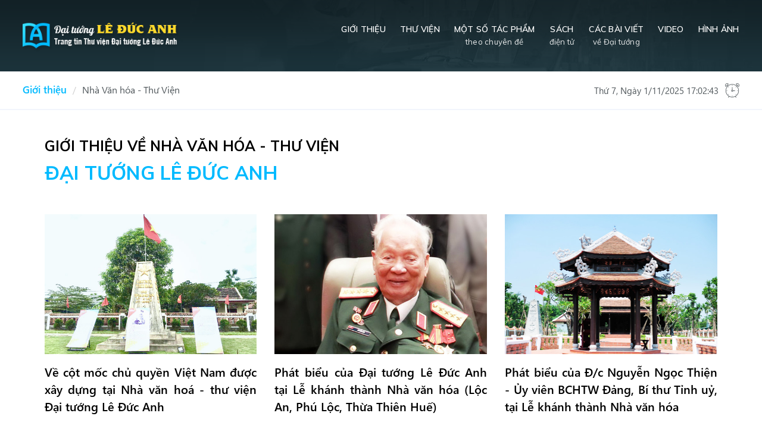

--- FILE ---
content_type: text/html;charset=UTF-8
request_url: https://thuvienleducanh.vn/web/library/ve-thu-vien?p_p_auth=oFV49f89&p_p_id=49&p_p_lifecycle=1&p_p_state=normal&p_p_mode=view&_49_struts_action=%2Fmy_sites%2Fview&_49_groupId=20196&_49_privateLayout=false
body_size: 6545
content:
<!DOCTYPE html> <html class="aui ltr" dir="ltr" lang="vi-VN"> <head> <title>Về nhà văn hóa - Thư viện Đại Tướng Lê Đức Anh</title> <meta content="initial-scale=1.0, width=device-width" name="viewport" /> <link href="https://fonts.googleapis.com/css?family=Muli:300,400,600,700,800&display=swap&subset=vietnamese" rel="stylesheet"> <meta content="text/html; charset=UTF-8" http-equiv="content-type" /> <meta content="Giới thiệu chung về nhà văn hóa Thư Viện Đại Tướng Lê Đức Anh cũng như một số hình ảnh về nhà văn hóa" lang="vi-VN" name="description" /> <meta content="Thư viện Đại Tướng Lê Đức Anh" lang="vi-VN" name="keywords" /> <meta content="https://thuvienleducanh.vn/image/journal/article?img_id=71026&amp;t=1761839373064" property="og:image" itemprop="thumbnailUrl"> <meta content="Trang tin Nhà văn hoá - thư viện Đại tướng Lê Đức Anh" property="og:site_name"> <meta name="viewport" content="width=device-width, initial-scale=1.0, user-scalable=yes"> <link href="https://thuvienleducanh.vn/nss-v6-thuvienDaituong-theme/images/favicon.ico" rel="Shortcut Icon" /> <link href="https&#x3a;&#x2f;&#x2f;thuvienleducanh&#x2e;vn&#x2f;ve-thu-vien&#x3f;p_p_auth&#x3d;oFV49f89&#x26;p_p_id&#x3d;49&#x26;p_p_lifecycle&#x3d;1&#x26;p_p_state&#x3d;normal&#x26;p_p_mode&#x3d;view&#x26;_49_struts_action&#x3d;&#x25;2Fmy_sites&#x25;2Fview&#x26;_49_groupId&#x3d;20196&#x26;_49_privateLayout&#x3d;false" rel="canonical" /> <link class="lfr-css-file" href="https&#x3a;&#x2f;&#x2f;thuvienleducanh&#x2e;vn&#x2f;nss-v6-thuvienDaituong-theme&#x2f;css&#x2f;aui&#x2e;css&#x3f;browserId&#x3d;other&#x26;themeId&#x3d;nssv6thuvienDaituong_WAR_nssv6thuvienDaituongtheme&#x26;minifierType&#x3d;css&#x26;languageId&#x3d;vi_VN&#x26;b&#x3d;6205&#x26;t&#x3d;1663817233000" rel="stylesheet" type="text/css" /> <link href="&#x2f;html&#x2f;css&#x2f;main&#x2e;css&#x3f;browserId&#x3d;other&#x26;themeId&#x3d;nssv6thuvienDaituong_WAR_nssv6thuvienDaituongtheme&#x26;minifierType&#x3d;css&#x26;languageId&#x3d;vi_VN&#x26;b&#x3d;6205&#x26;t&#x3d;1452584184000" rel="stylesheet" type="text/css" /> <link href="https://thuvienleducanh.vn/html/portlet/journal_content/css/main.css?browserId=other&amp;themeId=nssv6thuvienDaituong_WAR_nssv6thuvienDaituongtheme&amp;minifierType=css&amp;languageId=vi_VN&amp;b=6205&amp;t=1761839356000" rel="stylesheet" type="text/css" /> <link href="https://thuvienleducanh.vn/library-portlet/css/main.css?browserId=other&amp;themeId=nssv6thuvienDaituong_WAR_nssv6thuvienDaituongtheme&amp;minifierType=css&amp;languageId=vi_VN&amp;b=6205&amp;t=1663817233000" rel="stylesheet" type="text/css" /> <link href="https://thuvienleducanh.vn/html/portlet/asset_publisher/css/main.css?browserId=other&amp;themeId=nssv6thuvienDaituong_WAR_nssv6thuvienDaituongtheme&amp;minifierType=css&amp;languageId=vi_VN&amp;b=6205&amp;t=1761839356000" rel="stylesheet" type="text/css" /> <link href="https://thuvienleducanh.vn/notifications-portlet/notifications/css/main.css?browserId=other&amp;themeId=nssv6thuvienDaituong_WAR_nssv6thuvienDaituongtheme&amp;minifierType=css&amp;languageId=vi_VN&amp;b=6205&amp;t=1663817233000" rel="stylesheet" type="text/css" /> <script>function _cacheCss(f,b,a){localStorage.setItem(b,JSON.stringify({content:f,version:a}))}function _loadCss(j,i,h){console.log("_loadCss "+i);var a=document.createElement("style");var g=document.createTextNode(j);a.appendChild(g);document.getElementsByTagName("head")[0].appendChild(a);_cacheCss(j,i,h)}function _injectCss(j,i,h){var a=document.createElement("style");a.type="text/css";j=JSON.parse(j);var g=document.createTextNode(j.content);a.appendChild(g);document.getElementsByTagName("head")[0].appendChild(a);j.version!=h&&localStorage.removeItem(i)}function requireCss(b,a,d){var c=localStorage.getItem(b);null==c?_loadCss(d,b,a):_injectCss(c,b,a)}function _cacheScript(h,g,f){var b=new XMLHttpRequest;b.onreadystatechange=function(){4==b.readyState&&(200==b.status?localStorage.setItem(h,JSON.stringify({content:b.responseText,version:g})):console.warn("error loading "+f))};b.open("GET",f,!0);b.send()}function _loadScript(j,i,h,g){var f=document.createElement("script");f.readyState?f.onreadystatechange=function(){if("loaded"==f.readyState||"complete"==f.readyState){f.onreadystatechange=null,_cacheScript(i,h,j),g&&g()}}:f.onload=function(){_cacheScript(i,h,j);g&&g()};f.setAttribute("src",j);document.getElementsByTagName("head")[0].appendChild(f)}function _injectScript(l,k,j,h){var g=document.createElement("script");g.type="text/javascript";l=JSON.parse(l);var i=document.createTextNode(l.content);g.appendChild(i);document.getElementsByTagName("head")[0].appendChild(g);l.version!=j&&localStorage.removeItem(k);h&&h()}function requireScript(d,c,f,b){var e=localStorage.getItem(d);null==e?_loadScript(f,d,c,b):_injectScript(e,d,c,b)}function _cacheHTML(f,b,a){localStorage.setItem(b,JSON.stringify({content:f,version:a}))}function _loadHTML(l,k,j,h){var g=document.createElement("script");var i=document.createTextNode(l);g.appendChild(i);document.getElementsByTagName("head")[0].appendChild(g);_cacheHTML(l,k,j)}function _injectHTML(l,k,j,h){var g=document.createElement("script");g.type="text/javascript";l=JSON.parse(l);var i=document.createTextNode(l.content);g.appendChild(i);document.getElementsByTagName("head")[0].appendChild(g);l.version!=j&&localStorage.removeItem(k);h&&h()}function requireHTML(d,c,f,b){var e=localStorage.getItem(d);null==e?_loadHTML(f,d,c,b):_injectHTML(e,d,c,b)};</script> <script type="text/javascript">var Liferay={Browser:{acceptsGzip:function(){return true},getMajorVersion:function(){return 131},getRevision:function(){return"537.36"},getVersion:function(){return"131.0"},isAir:function(){return false},isChrome:function(){return true},isFirefox:function(){return false},isGecko:function(){return true},isIe:function(){return false},isIphone:function(){return false},isLinux:function(){return false},isMac:function(){return true},isMobile:function(){return false},isMozilla:function(){return false},isOpera:function(){return false},isRtf:function(){return true},isSafari:function(){return true},isSun:function(){return false},isWap:function(){return false},isWapXhtml:function(){return false},isWebKit:function(){return true},isWindows:function(){return false},isWml:function(){return false}},Data:{NAV_SELECTOR:"#navigation",isCustomizationView:function(){return false},notices:[null]},ThemeDisplay:{getLayoutId:function(){return"3"},getLayoutURL:function(){return"https://thuvienleducanh.vn/web/library/ve-thu-vien"},getParentLayoutId:function(){return"2"},isPrivateLayout:function(){return"false"},isVirtualLayout:function(){return false},getBCP47LanguageId:function(){return"vi-VN"},getCDNBaseURL:function(){return"https://thuvienleducanh.vn"},getCDNDynamicResourcesHost:function(){return""},getCDNHost:function(){return""},getCompanyId:function(){return"20169"},getCompanyGroupId:function(){return"20209"},getDefaultLanguageId:function(){return"vi_VN"},getDoAsUserIdEncoded:function(){return""},getLanguageId:function(){return"vi_VN"},getParentGroupId:function(){return"20196"},getPathContext:function(){return""},getPathImage:function(){return"/image"},getPathJavaScript:function(){return"/html/js"},getPathMain:function(){return"/c"},getPathThemeImages:function(){return"https://thuvienleducanh.vn/nss-v6-thuvienDaituong-theme/images"},getPathThemeRoot:function(){return"/nss-v6-thuvienDaituong-theme"},getPlid:function(){return"20787"},getPortalURL:function(){return"https://thuvienleducanh.vn"},getPortletSetupShowBordersDefault:function(){return false},getScopeGroupId:function(){return"20196"},getScopeGroupIdOrLiveGroupId:function(){return"20196"},getSessionId:function(){return""},getSiteGroupId:function(){return"20196"},getURLControlPanel:function(){return"/group/control_panel?refererPlid=20787"},getURLHome:function(){return"https\x3a\x2f\x2fthuvienleducanh\x2evn\x2fweb\x2flibrary\x2ftrang-chu"},getUserId:function(){return"20173"},getUserName:function(){return""},isAddSessionIdToURL:function(){return false},isFreeformLayout:function(){return false},isImpersonated:function(){return false},isSignedIn:function(){return false},isStateExclusive:function(){return false},isStateMaximized:function(){return false},isStatePopUp:function(){return false}},PropsValues:{NTLM_AUTH_ENABLED:false}};var themeDisplay=Liferay.ThemeDisplay;Liferay.AUI={getAvailableLangPath:function(){return"available_languages.jsp?browserId=other&themeId=nssv6thuvienDaituong_WAR_nssv6thuvienDaituongtheme&colorSchemeId=01&minifierType=js&languageId=vi_VN&b=6205&t=1734684302000"},getCombine:function(){return true},getComboPath:function(){return"/combo/?browserId=other&minifierType=&languageId=vi_VN&b=6205&t=1734684302000&"},getFilter:function(){return"min"},getJavaScriptRootPath:function(){return"/html/js"},getLangPath:function(){return"aui_lang.jsp?browserId=other&themeId=nssv6thuvienDaituong_WAR_nssv6thuvienDaituongtheme&colorSchemeId=01&minifierType=js&languageId=vi_VN&b=6205&t=1734684302000"},getStaticResourceURLParams:function(){return"?browserId=other&minifierType=&languageId=vi_VN&b=6205&t=1734684302000"}};Liferay.authToken="GvZFSUF1";Liferay.currentURL="\x2fweb\x2flibrary\x2fve-thu-vien\x3fp_p_auth\x3doFV49f89\x26p_p_id\x3d49\x26p_p_lifecycle\x3d1\x26p_p_state\x3dnormal\x26p_p_mode\x3dview\x26_49_struts_action\x3d\x252Fmy_sites\x252Fview\x26_49_groupId\x3d20196\x26_49_privateLayout\x3dfalse";Liferay.currentURLEncoded="%2Fweb%2Flibrary%2Fve-thu-vien%3Fp_p_auth%3DoFV49f89%26p_p_id%3D49%26p_p_lifecycle%3D1%26p_p_state%3Dnormal%26p_p_mode%3Dview%26_49_struts_action%3D%252Fmy_sites%252Fview%26_49_groupId%3D20196%26_49_privateLayout%3Dfalse";</script> <script src="/html/js/barebone.jsp?browserId=other&amp;themeId=nssv6thuvienDaituong_WAR_nssv6thuvienDaituongtheme&amp;colorSchemeId=01&amp;minifierType=js&amp;minifierBundleId=javascript.barebone.files&amp;languageId=vi_VN&amp;b=6205&amp;t=1734684302000" type="text/javascript"></script> <script type="text/javascript">Liferay.Portlet.list=["56_INSTANCE_HKtdShgGZDXv","010_WAR_libraryportlet","101_INSTANCE_cdk1WQ5I9ESN","56_INSTANCE_EqA6lpjXQWuv","56"];</script> <script type="text/javascript" src="/html/js/jquery/jquery.js" ></script> <script type="text/javascript" src="/html/js/jquery/jquery-plugins.js" ></script> <script type="text/javascript" src="/html/js/bootstrap/bootstrap.min.js" ></script> <script type="text/javascript" src="/html/js/jquery/plugins/menu.jquery.min.js" ></script> <link class="lfr-css-file" href="https&#x3a;&#x2f;&#x2f;thuvienleducanh&#x2e;vn&#x2f;nss-v6-thuvienDaituong-theme&#x2f;css&#x2f;main&#x2e;css&#x3f;browserId&#x3d;other&#x26;themeId&#x3d;nssv6thuvienDaituong_WAR_nssv6thuvienDaituongtheme&#x26;minifierType&#x3d;css&#x26;languageId&#x3d;vi_VN&#x26;b&#x3d;6205&#x26;t&#x3d;1663817233000" rel="stylesheet" type="text/css" /> <style type="text/css"></style> <!-- NSS --> <script async src="https://www.googletagmanager.com/gtag/js?id=G-0FMSZH2WC9"></script> <script>window.dataLayer=window.dataLayer||[];function gtag(){dataLayer.push(arguments)}gtag("js",new Date());gtag("config","G-0FMSZH2WC9");</script> </head> <body class=" yui3-skin-sam controls-visible guest-site signed-out public-page site"> <div id="wrapper"> <header id="banner" role="banner"> <div class="container"> <a class="logo custom-logo" href="https://thuvienleducanh.vn/web/library/ve-thu-vien?p_p_auth=jurw6oBM&amp;p_p_id=49&amp;p_p_lifecycle=1&amp;p_p_state=normal&amp;p_p_mode=view&amp;_49_struts_action=%2Fmy_sites%2Fview&amp;_49_groupId=20196&amp;_49_privateLayout=false" title="Chuyển đến Thư viện Đại Tướng Lê Đức Anh"> <img alt="Thư viện Đại Tướng Lê Đức Anh" title="Thư viện Đại Tướng Lê Đức Anh" src="/image/layout_set_logo?img_id=20805&amp;t=1761839370962" /> </a> <a style="display: none;" data-redirect="false" href="https://thuvienleducanh.vn/c/portal/login?p_l_id=20787" id="sign-in" class="signIn-modal hidden" rel="nofollow">Đăng nhập</a> <div class="grp-navhead"> <nav class="sort-pages modify-pages" id="navigation" role="navigation"> <ul aria-label="Các trang" role="menubar"> <li class=" " id="layout_1" role="presentation"> <a aria-labelledby="layout_1" href="https&#x3a;&#x2f;&#x2f;thuvienleducanh&#x2e;vn&#x2f;web&#x2f;library&#x2f;trang-chu" role="menuitem"><span> Trang chủ</span></a> </li> <li class="has_popup item-gthieu" id="layout_2" aria-selected='true' role="presentation"> <a aria-labelledby="layout_2" href="https&#x3a;&#x2f;&#x2f;thuvienleducanh&#x2e;vn&#x2f;web&#x2f;library&#x2f;gioi-thieu" aria-haspopup='true' role="menuitem"><span> Giới thiệu</span></a> <ul class="child-menu" role="menu"> <li class="selected" id="layout_3" aria-selected='true' role="presentation"> <a aria-labelledby="layout_3" href="https&#x3a;&#x2f;&#x2f;thuvienleducanh&#x2e;vn&#x2f;web&#x2f;library&#x2f;ve-thu-vien" role="menuitem">Nhà Văn hóa - Thư Viện</a> </li> <li class="false" id="layout_4" role="presentation"> <a aria-labelledby="layout_4" href="https&#x3a;&#x2f;&#x2f;thuvienleducanh&#x2e;vn&#x2f;web&#x2f;library&#x2f;tieu-su-dai-tuong" role="menuitem">Tiểu sử Đại tướng</a> </li> </ul> </li> <li class=" item-tvien" id="layout_7" role="presentation"> <a aria-labelledby="layout_7" href="https&#x3a;&#x2f;&#x2f;thuvienleducanh&#x2e;vn&#x2f;web&#x2f;library&#x2f;thu-vien" role="menuitem"><span> Thư viện</span></a> </li> <li class=" item-mstpham" id="layout_8" role="presentation"> <a aria-labelledby="layout_8" href="https&#x3a;&#x2f;&#x2f;thuvienleducanh&#x2e;vn&#x2f;web&#x2f;library&#x2f;mot-so-tac-pham" role="menuitem"><span> Một số tác phẩm</span></a> </li> <li class=" item-sdtu" id="layout_22" role="presentation"> <a aria-labelledby="layout_22" href="https&#x3a;&#x2f;&#x2f;thuvienleducanh&#x2e;vn&#x2f;web&#x2f;library&#x2f;sach" role="menuitem"><span> Sách</span></a> </li> <li class="has_popup item-cbviet" id="layout_9" role="presentation"> <a aria-labelledby="layout_9" href="https&#x3a;&#x2f;&#x2f;thuvienleducanh&#x2e;vn&#x2f;web&#x2f;library&#x2f;cac-bai-viet" aria-haspopup='true' role="menuitem"><span> Các bài viết</span></a> <ul class="child-menu" role="menu"> <li class="false" id="layout_10" role="presentation"> <a aria-labelledby="layout_10" href="https&#x3a;&#x2f;&#x2f;thuvienleducanh&#x2e;vn&#x2f;web&#x2f;library&#x2f;bao-dien-tu" role="menuitem">Báo điện tử về Đại tướng</a> </li> <li class="false" id="layout_11" role="presentation"> <a aria-labelledby="layout_11" href="https&#x3a;&#x2f;&#x2f;thuvienleducanh&#x2e;vn&#x2f;web&#x2f;library&#x2f;bao-in" role="menuitem">Báo in về Đại tướng</a> </li> <li class="false" id="layout_21" role="presentation"> <a aria-labelledby="layout_21" href="https&#x3a;&#x2f;&#x2f;thuvienleducanh&#x2e;vn&#x2f;web&#x2f;library&#x2f;tin-tuc" role="menuitem">Tin tức</a> </li> <li class="false" id="layout_26" role="presentation"> <a aria-labelledby="layout_26" href="https&#x3a;&#x2f;&#x2f;thuvienleducanh&#x2e;vn&#x2f;web&#x2f;library&#x2f;english" role="menuitem">English</a> </li> </ul> </li> <li class=" item-video" id="layout_23" role="presentation"> <a aria-labelledby="layout_23" href="https&#x3a;&#x2f;&#x2f;thuvienleducanh&#x2e;vn&#x2f;web&#x2f;library&#x2f;bao-dien-tu&#x3f;p_p_id&#x3d;101_INSTANCE_fSJPZsTIsEga&#x26;_101_INSTANCE_fSJPZsTIsEga_categoryArticleId&#x3d;89964&#x26;_101_INSTANCE_fSJPZsTIsEga_hiddenCategory&#x3d;true" role="menuitem"><span> Video</span></a> </li> <li class=" item-hinhanh" id="layout_5" role="presentation"> <a aria-labelledby="layout_5" href="https&#x3a;&#x2f;&#x2f;thuvienleducanh&#x2e;vn&#x2f;web&#x2f;library&#x2f;hinh-anh" role="menuitem"><span> Hình ảnh</span></a> </li> </ul> </nav> </div> </div> </header> <div id="content"> <div class="thuvienDaituong-layouttpl pages-layouttpl" id="main-content" role="main"> <div class="portlet-layout row-content-top"> <div class="container"> <div class="row-fluid"> <div class="span8"> <nav id="breadcrumbs"> <ul aria-label="Đường dẫn liên kết (breadcrumb)" class="breadcrumb breadcrumb-horizontal"> <li class="first"><a href="https://thuvienleducanh.vn/web/library/gioi-thieu" >Giới thiệu</a><span class="divider">/</span></li><li class="active last"><a href="https://thuvienleducanh.vn/web/library/ve-thu-vien" >Nhà Văn hóa - Thư Viện</a><span class="divider">/</span></li> </ul> </nav> </div> <div class="span4 box-timers"> <span id="clock"></span> </div> </div> </div> </div> <div class="container row-content-center"> <div class="portlet-column portlet-column-content-only" id="column-2"> <div class="portlet-dropzone portlet-column-content portlet-column-content-only" id="layout-column_column-2"> <div class="portlet-boundary portlet-boundary_101_ portlet-static portlet-static-end portlet-borderless portlet-asset-publisher " id="p_p_id_101_INSTANCE_cdk1WQ5I9ESN_" > <span id="p_101_INSTANCE_cdk1WQ5I9ESN"></span> <div class="portlet-borderless-container" style=""> <div class="portlet-body"> <div class="boxlistAll" id="boxlistAll_101_INSTANCE_cdk1WQ5I9ESN"> <div class="subscribe-action"> </div> <div class="grp-content-abstract"> <ul class="lst-abstract-default"> <div class="d-wrp-librarys"> <div class="container"> <h2 class="h-title">Giới thiệu về Nhà Văn hóa - Thư Viện<span class="text-name">Đại tướng Lê Đức Anh</span></h2> <div class="box-listLibrarys"> <div class="item"> <a href="https://thuvienleducanh.vn/web/library/-/ve-cot-moc-chu-quyen-viet-nam-duoc-xay-dung-tai-nha-van-hoa-dai-tuong-le-duc-anh?inheritRedirect=true&redirect=%2Fweb%2Flibrary%2Fve-thu-vien%3Fp_p_auth%3DoFV49f89%26p_p_id%3D49%26p_p_lifecycle%3D1%26p_p_state%3Dnormal%26p_p_mode%3Dview%26_49_struts_action%3D%252Fmy_sites%252Fview%26_49_groupId%3D20196%26_49_privateLayout%3Dfalse"> <span class="sp-thumbs-smallImg"> <img src="/image/journal/article?img_id=140862&t=1761857977129" alt="Về cột mốc chủ quyền Việt Nam được xây dựng tại Nhà văn hoá - thư viện Đại tướng Lê Đức Anh" /> </span> <span class="sp-txt-titles">Về cột mốc chủ quyền Việt Nam được xây dựng tại Nhà văn hoá - thư viện Đại tướng Lê Đức Anh</span> </a> </div> <div class="item"> <a href="https://thuvienleducanh.vn/web/library/-/phat-bieu-cua-ai-tuong-le-uc-anh-tai-le-khanh-thanh-nha-van-hoa-loc-an-phu-loc-thua-thien-hue-?inheritRedirect=true"> <span class="sp-thumbs-smallImg"> <img src="/image/journal/article?img_id=58769&t=1761989698598" alt="Phát biểu của Đại tướng Lê Đức Anh tại Lễ khánh thành Nhà văn hóa (Lộc An, Phú Lộc, Thừa Thiên Huế)" /> </span> <span class="sp-txt-titles">Phát biểu của Đại tướng Lê Đức Anh tại Lễ khánh thành Nhà văn hóa (Lộc An, Phú Lộc, Thừa Thiên Huế)</span> </a> </div> <div class="item"> <a href="https://thuvienleducanh.vn/web/library/-/phat-bieu-cua-c-nguyen-ngoc-thien-uy-vien-bchtw-ang-bi-thu-tinh-uy-tai-le-khanh-thanh-nha-van-hoa?inheritRedirect=true"> <span class="sp-thumbs-smallImg"> <img src="/image/journal/article?img_id=59430&t=1761989698600" alt="Phát biểu của Đ/c Nguyễn Ngọc Thiện - Ủy viên BCHTW Đảng, Bí thư Tỉnh uỷ, tại Lễ khánh thành Nhà văn hóa" /> </span> <span class="sp-txt-titles">Phát biểu của Đ/c Nguyễn Ngọc Thiện - Ủy viên BCHTW Đảng, Bí thư Tỉnh uỷ, tại Lễ khánh thành Nhà văn hóa</span> </a> </div> <div class="item"> <a href="https://thuvienleducanh.vn/web/library/-/gioi-thieu-chung-ve-nha-van-hoa-ai-tuong-le-uc-anh?inheritRedirect=true"> <span class="sp-thumbs-smallImg"> <img src="/image/journal/article?img_id=156576&t=1761989698603" alt="Giới thiệu chung về Nhà văn hóa - thư viện Đại tướng Lê Đức Anh" /> </span> <span class="sp-txt-titles">Giới thiệu chung về Nhà văn hóa - thư viện Đại tướng Lê Đức Anh</span> </a> </div> </div> </div> </div> </ul> </div> </div> </div> </div> </div> </div> </div> </div> <div class="portlet-layout row-footer"> <div class="portlet-column portlet-column-only" id="column-10"> <div class="portlet-dropzone portlet-column-content portlet-column-content-only" id="layout-column_column-10"> <div class="portlet-boundary portlet-boundary_56_ portlet-static portlet-static-end portlet-borderless portlet-journal-content " id="p_p_id_56_INSTANCE_HKtdShgGZDXv_" > <span id="p_56_INSTANCE_HKtdShgGZDXv"></span> <div class="portlet-borderless-container" style=""> <div class="portlet-body"> <div class="journal-content-article"> <footer class="grp-footer"> <div class="container"> <div class="row-tops"> <div class="row"> <div class="span6 col-firsts"><img alt="Nhà văn hóa - Thư viện Đại tướng Lê Đức Anh" src="/documents/20196/21310/logo-footer2O25.png/272d40ce-d495-4c9b-809b-05faf7562b71" title="Nhà văn hóa - Thư viện Đại tướng Lê Đức Anh" /> <p class="p-add">Địa chỉ: xã Lộc An, huyện Phú Lộc, tỉnh Thừa Thiên Huế</p> <p class="p-phone">Điện thoại: <a href="#">0234.627.2828</a></p> <p class="p-email">Email: lemanhha@lemanhha.vn</p> <p class="p-web">Website: <a href="#">www.thuvienleducanh.vn</a></p> <p class="p-web">Trang tin Lê Mạnh Hà: <a href="https://lemanhha.vn/" target="_blank">www.lemanhha.vn</a></p> <p class="p-web">Fanpage Lê Mạnh Hà: <a href="https://www.facebook.com/lemanhha.vietnam" target="_blank">https://www.facebook.com/lemanhha.HCMC</a></p> <p class="p-social"><a href="#"><span class="icon-facebook">&nbsp;</span></a> <a href="#"><span class="icon-twitter">&nbsp;</span></a> <a href="#"><span class="icon-youtube-play">&nbsp;</span></a> <a href="#"><span class="icon-google-plus">&nbsp;</span></a></p> </div> <div class="span6 col-lasts"> <ul> <li class="li-items1"> <h2>Thông tin chung</h2> <a href="#">Giới thiệu </a><a href="#">Hình ảnh về Đại tướng</a> <a href="#">Tin tức hoạt động</a> <a href="#">Liên hệ</a> <a href="/web/library/dang-nhap">Đăng nhập</a></li> <li class="li-items2"> <h2>Tác phẩm</h2> <a href="#">Các tác phẩm của Đại tướng</a> <a href="#">Báo điện tử</a> <a href="#">Báo in</a> <a href="#">Thư viện</a></li> </ul> </div> </div> </div> <div class="row-bottoms">©2019 <h1>Thư viện Đại tướng Lê Đức Anh.</h1> </div> </div> </footer> </div> <div class="entry-links"> </div> </div> </div> </div> <div class="portlet-boundary portlet-boundary_010_WAR_libraryportlet_ portlet-static portlet-static-end portlet-borderless 010-portlet counter-portlet " id="p_p_id_010_WAR_libraryportlet_" > <span id="p_010_WAR_libraryportlet"></span> <div class="portlet-borderless-container" style=""> <div class="portlet-body"> <h3 class="counter-views"> <span>Số lượng truy cập</span> <font>1</font> <font>3</font> <font>3</font> <font>3</font> <font>4</font> <font>3</font> <font>5</font> <font>2</font> <font>7</font> </h3> </div> </div> </div> </div> </div> </div> </div> <div class="portlet-boundary portlet-boundary_56_ portlet-static portlet-static-end portlet-borderless portlet-journal-content " id="p_p_id_56_" > <span id="p_56"></span> <div class="portlet-borderless-container" style=""> <div class="portlet-body"> <div class="journal-content-article"> </div> <div class="entry-links"> </div> </div> </div> </div> <form action="#" id="hrefFm" method="post" name="hrefFm"> <span></span> </form> </div> </div> <script src="https://thuvienleducanh.vn/nss-v6-thuvienDaituong-theme/js/jquery.touchSwipe.js"></script> <script type="text/javascript" src="https://thuvienleducanh.vn/nss-v6-thuvienDaituong-theme/js/owl.carousel.min.js"></script> <script type="text/javascript" src="https://thuvienleducanh.vn/nss-v6-thuvienDaituong-theme/js/onscroll.js"></script> <script type="text/javascript" src="https://thuvienleducanh.vn/nss-v6-thuvienDaituong-theme/js/timer.js"></script> <a class="onTop" href="#top"></a> <script src="https://thuvienleducanh.vn/library-portlet/js/main.js?browserId=other&amp;minifierType=js&amp;languageId=vi_VN&amp;b=6205&amp;t=1663817233000" type="text/javascript"></script> <script src="https://thuvienleducanh.vn/notifications-portlet/notifications/js/main.js?browserId=other&amp;minifierType=js&amp;languageId=vi_VN&amp;b=6205&amp;t=1663817233000" type="text/javascript"></script> <script type="text/javascript">Liferay.Util.addInputFocus();</script> <script type="text/javascript">Liferay.Portlet.onLoad({canEditTitle:false,columnPos:0,isStatic:"end",namespacedId:"p_p_id_56_",portletId:"56",refreshURL:"\x2fc\x2fportal\x2frender_portlet\x3fp_l_id\x3d20787\x26p_p_id\x3d56\x26p_p_lifecycle\x3d0\x26p_t_lifecycle\x3d1\x26p_p_state\x3dnormal\x26p_p_mode\x3dview\x26p_p_col_id\x3dnull\x26p_p_col_pos\x3dnull\x26p_p_col_count\x3dnull\x26p_p_static\x3d1\x26p_p_isolated\x3d1\x26currentURL\x3d\x252Fweb\x252Flibrary\x252Fve-thu-vien\x253Fp_p_auth\x253DoFV49f89\x2526p_p_id\x253D49\x2526p_p_lifecycle\x253D1\x2526p_p_state\x253Dnormal\x2526p_p_mode\x253Dview\x2526_49_struts_action\x253D\x25252Fmy_sites\x25252Fview\x2526_49_groupId\x253D20196\x2526_49_privateLayout\x253Dfalse\x26_49_privateLayout\x3dfalse\x26_49_struts_action\x3d\x252Fmy_sites\x252Fview\x26_49_groupId\x3d20196"});Liferay.Portlet.onLoad({canEditTitle:false,columnPos:0,isStatic:"end",namespacedId:"p_p_id_101_INSTANCE_cdk1WQ5I9ESN_",portletId:"101_INSTANCE_cdk1WQ5I9ESN",refreshURL:"\x2fc\x2fportal\x2frender_portlet\x3fp_l_id\x3d20787\x26p_p_id\x3d101_INSTANCE_cdk1WQ5I9ESN\x26p_p_lifecycle\x3d0\x26p_t_lifecycle\x3d1\x26p_p_state\x3dnormal\x26p_p_mode\x3dview\x26p_p_col_id\x3dcolumn-2\x26p_p_col_pos\x3d0\x26p_p_col_count\x3d1\x26p_p_isolated\x3d1\x26currentURL\x3d\x252Fweb\x252Flibrary\x252Fve-thu-vien\x253Fp_p_auth\x253DoFV49f89\x2526p_p_id\x253D49\x2526p_p_lifecycle\x253D1\x2526p_p_state\x253Dnormal\x2526p_p_mode\x253Dview\x2526_49_struts_action\x253D\x25252Fmy_sites\x25252Fview\x2526_49_groupId\x253D20196\x2526_49_privateLayout\x253Dfalse"});Liferay.Portlet.onLoad({canEditTitle:false,columnPos:1,isStatic:"end",namespacedId:"p_p_id_010_WAR_libraryportlet_",portletId:"010_WAR_libraryportlet",refreshURL:"\x2fc\x2fportal\x2frender_portlet\x3fp_l_id\x3d20787\x26p_p_id\x3d010_WAR_libraryportlet\x26p_p_lifecycle\x3d0\x26p_t_lifecycle\x3d1\x26p_p_state\x3dnormal\x26p_p_mode\x3dview\x26p_p_col_id\x3dcolumn-10\x26p_p_col_pos\x3d1\x26p_p_col_count\x3d2\x26p_p_isolated\x3d1\x26currentURL\x3d\x252Fweb\x252Flibrary\x252Fve-thu-vien\x253Fp_p_auth\x253DoFV49f89\x2526p_p_id\x253D49\x2526p_p_lifecycle\x253D1\x2526p_p_state\x253Dnormal\x2526p_p_mode\x253Dview\x2526_49_struts_action\x253D\x25252Fmy_sites\x25252Fview\x2526_49_groupId\x253D20196\x2526_49_privateLayout\x253Dfalse"});Liferay.Portlet.onLoad({canEditTitle:false,columnPos:0,isStatic:"end",namespacedId:"p_p_id_56_INSTANCE_HKtdShgGZDXv_",portletId:"56_INSTANCE_HKtdShgGZDXv",refreshURL:"\x2fc\x2fportal\x2frender_portlet\x3fp_l_id\x3d20787\x26p_p_id\x3d56_INSTANCE_HKtdShgGZDXv\x26p_p_lifecycle\x3d0\x26p_t_lifecycle\x3d1\x26p_p_state\x3dnormal\x26p_p_mode\x3dview\x26p_p_col_id\x3dcolumn-10\x26p_p_col_pos\x3d0\x26p_p_col_count\x3d2\x26p_p_isolated\x3d1\x26currentURL\x3d\x252Fweb\x252Flibrary\x252Fve-thu-vien\x253Fp_p_auth\x253DoFV49f89\x2526p_p_id\x253D49\x2526p_p_lifecycle\x253D1\x2526p_p_state\x253Dnormal\x2526p_p_mode\x253Dview\x2526_49_struts_action\x253D\x25252Fmy_sites\x25252Fview\x2526_49_groupId\x253D20196\x2526_49_privateLayout\x253Dfalse"});AUI().use("aui-base","liferay-menu","liferay-notice","liferay-poller","liferay-session",function(a){(function(){Liferay.Util.addInputType();Liferay.Portlet.ready(function(b,c){Liferay.Util.addInputType(c)});if(a.UA.mobile){Liferay.Util.addInputCancel()}})();(function(){new Liferay.Menu();var b=Liferay.Data.notices;for(var c=1;c<b.length;c++){new Liferay.Notice(b[c])}})();(function(){Liferay.Session=new Liferay.SessionBase({autoExtend:true,sessionLength:30,redirectOnExpire:true,redirectUrl:"https\x3a\x2f\x2fthuvienleducanh\x2evn\x2fweb\x2flibrary\x2ftrang-chu",warningLength:1})})()});</script> <script src="https://thuvienleducanh.vn/nss-v6-thuvienDaituong-theme/js/main.js?browserId=other&amp;minifierType=js&amp;languageId=vi_VN&amp;b=6205&amp;t=1663817233000" type="text/javascript"></script> <script type="text/javascript"></script> </body> </html> 

--- FILE ---
content_type: text/css
request_url: https://thuvienleducanh.vn/nss-v6-thuvienDaituong-theme/css/main.css?browserId=other&themeId=nssv6thuvienDaituong_WAR_nssv6thuvienDaituongtheme&minifierType=css&languageId=vi_VN&b=6205&t=1663817233000
body_size: 38974
content:
.logo{display:inline-block;line-height:1;vertical-align:middle}@media(max-width:979px){.responsive-table-horizontal{display:block;position:relative;width:100%}.responsive-table-horizontal:after{clear:both;content:'';display:block;font-size:0;height:0;visibility:hidden}.responsive-table-horizontal tbody{display:block;overflow-x:auto;position:relative;white-space:nowrap;width:auto}.responsive-table-horizontal tbody tr{display:inline-block;vertical-align:top}.responsive-table-horizontal tbody tr td{display:block;margin-bottom:20px}.responsive-table-horizontal tbody tr td:first-child{text-align:left}.responsive-table-horizontal thead{display:block;float:left;margin-right:10px}.responsive-table-horizontal thead:after{clear:both;content:"";display:block;font-size:0;height:0;visibility:hidden}.responsive-table-horizontal thead th{display:block;margin-bottom:20px;text-align:right}.responsive-table-horizontal thead th:first-child{text-align:right}.ie9 .responsive-table-horizontal thead{float:none}}.important{font-weight:bold}.portal-iframe #main-content{width:100%}.loading-animation{background:url(/nss-v6-thuvienDaituong-theme/css/../images/custom/loading_animation.svg) no-repeat top center;margin-top:10px;padding-top:40px;text-align:left}.separator{border-top:1px dashed #ddd}.update-available{margin-top:10px;padding:2px;text-align:left}.highlight{background:#FFC;font-weight:bold;margin:0 1px}.dialog-iframe-root-node{padding:0!important}.portlet-boundary.portlet-configuration{padding:15px}.portlet-boundary.portlet-configuration .lfr-search-container .searchcontainer .table tbody tr.lfr-role td.first{padding-left:28px!important}span.alert{display:inline-block}#skip-to-content{clip:rect(0 0 0 0);position:absolute}*,*:before,*:after,*:hover,*:focus,*:active{outline:0!important;-webkit-tap-highlight-color:transparent}* *{outline:0}* * *{outline:0}* * * *{outline:0}* * * * *{outline:0}* * * * * *{outline:0}* * * * * * *{outline:0}* * * * * * * *{outline:0}.portlet-layout.dragging{border-collapse:separate}.drop-area{background-color:#d3dadd}.active-area{background:#FFC}.portlet-boundary.yui3-dd-dragging{filter:alpha(opacity=60);opacity:.6}.portlet-boundary.yui3-dd-dragging .portlet{border:2px dashed #CCC}.sortable-layout-proxy{filter:alpha(opacity=100);opacity:1}.sortable-layout-proxy .portlet-topper{background-image:none}.proxy{cursor:move;filter:alpha(opacity=65);opacity:.65;position:absolute}.proxy.generic-portlet{height:200px;width:300px}.proxy.generic-portlet .portlet-title{padding:10px}.proxy.not-intersecting .forbidden-action{background:url(/nss-v6-thuvienDaituong-theme/css/../images/application/forbidden_action.png) no-repeat;display:block;height:32px;position:absolute;right:-15px;top:-15px;width:32px}.resizable-proxy{border:1px dashed #828f95;position:absolute;visibility:hidden}.sortable-proxy{background:#727c81;margin-top:1px}.lfr-freeform-layout-drag-indicator{visibility:hidden}.sortable-layout-drag-target-indicator{margin:2px 0}.yui3-dd-proxy{z-index:1110!important}.tooltip{max-width:200px}.tagselector-content{border-width:0;margin-bottom:15px;overflow:visible;padding:0}.tagselector-content .textboxlistentry-holder{background:#FFF;border:1px solid #CCC;margin-bottom:5px;overflow:visible;padding:5px;position:relative}.tagselector-content .textboxlistentry-holder li{line-height:1}.tagselector-content .textboxlistentry-holder .lfr-tag-selector-input{border-width:0;margin-bottom:0}.tagselector-content .textboxlistentry-remove{padding:0 3px 1px}.tagselector .lfr-tags-selector-content{border-width:0}.tagselector .lfr-tag-selector-input{background:0;padding:0;width:auto}.tagselector .field .field-content{margin:0}.tagselector .textboxlist-input-container{margin:0}.tagselector-focused .textboxlistentry-holder{background:#FFF none;border:1px solid #CCC}.categoriesselector-content .textboxlistentry-holder{background-color:transparent;border-width:0;padding:0}.tag-items{list-style:none;margin:0 1em 0 0;padding:0 1em .5em 1em;white-space:normal}.tag-items li{display:inline;float:left;margin:0 1em 0 0}.tag-items a{white-space:nowrap}.tag-selected{color:#000;font-weight:bold;text-decoration:none}.tag-cloud{line-height:2.5em}.tag-cloud .tag-popularity-1{font-size:1em}.tag-cloud .tag-popularity-2{font-size:1.3em}.tag-cloud .tag-popularity-3{font-size:1.6em}.tag-cloud .tag-popularity-4{font-size:1.9em}.tag-cloud .tag-popularity-5{font-size:2.2em}.tag-cloud .tag-popularity-6{font-size:2.5em}.underlay{clear:both;top:100%}.underlay .yui3-widget-hd{height:38px}.underlay .lfr-portlet-item{border-width:0}.underlay-hidden{display:none}.underlay-content{background:#f4f3f3 url(/nss-v6-thuvienDaituong-theme/css/../images/common/message_panel_shadow.png) repeat-x 0 0;border:0 solid #aeafb1;border-width:0 1px 1px}.underlay-close{position:absolute;right:5px;top:5px}.tab-active strong{font-weight:normal}.tab-back{float:right}.tab-back-content{border-width:0;padding:1px}.lfr-panel-container{background:#FFF}.lfr-panel-content{padding:5px 10px}.lfr-panel-basic .lfr-panel-content{padding-left:15px}.dialog-bd{min-height:30px}.dialog-content{border:1px solid #c8c9ca;padding:5px}.panel-hd{background:#c0c2c5 url(/nss-v6-thuvienDaituong-theme/css/../images/application/panel_header_bg.png) repeat-x 0 0;border:1px solid;border-color:#c8c9ca #aeb2b8 #aeb2b8 #c8c9ca;padding-left:10px;text-shadow:1px 1px #FFF}.app-view-drop-active{background-color:#00a2ea;font-weight:bold}.category-portlets .app-view-drop-active{color:#FFF}.basecelleditor [class~="form-validator-message"]{clip:rect(auto auto auto auto);width:auto}.document-library-file-entry-cell-editor-hidden{display:none}.previous-level{display:inline-block;font-size:21px;line-height:21px;margin-right:5px;text-decoration:none;vertical-align:middle}.lfr-page-templates li a{padding:0}.lfr-page-templates li a label{cursor:pointer;display:block;padding:5px 0 5px 5px}.menu{position:absolute;width:auto}.menu .notice-message{background-image:none;margin:3px;padding:6px}.menu-content{background:#FFF;list-style:none;min-width:150px}.menu-content li{margin:0;padding:0}.menu-content li .disabled{color:#999}.menu-content{background:#ccc9c9 url(/nss-v6-thuvienDaituong-theme/css/../images/application/menu_bg.png) repeat-x 0 0;border:1px solid;border-color:#aeafb1 #777879 #777879 #aeafb1;padding:2px 0}.menugroup-content .menu-label{background:#d2d6de;color:#5b677d;display:block;padding:5px 3px;text-shadow:1px 1px #FFF}.menugroup-content ul{display:block;min-width:0}.menu-content li{border-bottom:1px solid #bcbbbb;border-top:1px solid #EEE;display:block;margin:0;padding:0}.menu-content li.first{border-top-width:0}.menu-content li.last{border-bottom-width:0}.menu-content li a,.menu-content li .disabled{color:#2c2f34;display:block;padding:4px 5px;text-decoration:none}.menu-content li a.focus,.lfr-menu-expanded li a:focus{background-color:#5b677d;color:#FFF;text-shadow:-1px -1px #2c2f34}.loadingmask-content{background:0}.loadingmask-message{background:#fffbcd;border:1px solid #e7e8e9;padding:0;-webkit-border-radius:30px;-moz-border-radius:30px;-ms-border-radius:30px;-o-border-radius:30px;border-radius:30px;-webkit-box-shadow:0 1px 3px rgba(0,0,0,0.05);-moz-box-shadow:0 1px 3px rgba(0,0,0,0.05);box-shadow:0 1px 3px rgba(0,0,0,0.05)}.loadingmask-message .loadingmask-message-content{border:0;background-position:15px center;padding:10px 30px 10px 40px;background-color:transparent}.tree-node .icon-check{padding-right:2px}.tree-node .icon-check:before{content:"\f096"}.tree-node .tree-node-checked .icon-check{padding-right:0}.tree-node .tree-node-checked .icon-check:before{content:"\f046"}.tree-node .tree-node-over .tree-label{text-decoration:underline}.tree-node [class^="icon-"]{margin-right:5px}.tree-node .tree-node-checkbox-container{margin-right:0}.tree-node .tree-node-selected .tree-label{background:0}.tree-node-content .tree-hitarea{color:#999;font-size:10px;padding-right:6px}.tree-node-content .tree-label{margin-left:3px}.tree-node-content .tree-node-hidden-hitarea{visibility:hidden}.tree-node-selected .tree-label{background-color:transparent}.dragging .portlet-column.customizable{background-color:#cffccf;outline:3px solid #9cc97b}.customizable-layout-column-content{background-color:#c92c3c}.customizable-layout-column-content.yui3-widget-content-expanded{border:3px solid #333;margin:.2em}.customizable .customizable-layout-column-content{background-color:#9cc97b}.layout-customizable-controls{background-color:#FFF;font-size:1.5em;margin:1em;filter:alpha(opacity=90);opacity:.9;padding:1em;position:absolute;z-index:15}.paginator-link{background:#eee url() no-repeat scroll 50% 1px;border:1px solid #f0f1f2;border-color:#f0f1f2 #b2b2b2 #949494 #f0f1f1;color:#1f1e1e;display:inline-block;height:20px;padding:0;text-indent:-9999px;width:20px}.paginator-page-link{height:auto;text-indent:0}.paginator-current-page{background:#0083bd url(/nss-v6-thuvienDaituong-theme/css/../images/application/paginator_link_current_bg.png) 0 0 repeat-x;border-color:#38b6ef #006d9e #006d9e #46b4e6;color:#FFF;text-shadow:-1px -1px #003c57}.paginator-first-link{background-image:url(/nss-v6-thuvienDaituong-theme/css/../images/arrows/paging_first.png)}.paginator-prev-link{background-image:url(/nss-v6-thuvienDaituong-theme/css/../images/arrows/paging_previous.png)}.paginator-last-link{background-image:url(/nss-v6-thuvienDaituong-theme/css/../images/arrows/paging_last.png)}.paginator-next-link{background-image:url(/nss-v6-thuvienDaituong-theme/css/../images/arrows/paging_next.png)}.paginator-current-page-report,.paginator-total{color:#555;font-size:.9em}.paginator-current-page-report{margin-left:2em}.taglib-page-iterator .search-pages .page-links{padding:0}.aui .cke_editable [class*="span"]{float:none}.aui .cke_dialog .cke_dialog_ui_input_text{height:auto}.aui .cke_editable_inline a{cursor:pointer}.cke_panel.cke_combopanel{width:220px}.cke_panel_block .cke_panel_grouptitle{font-size:20px;line-height:20px;margin-top:0}.cke_panel_block .cke_panel_list{margin-left:0}.cke_panel_block .cke_panel_list .cke_panel_listItem{line-height:initial}.cke_panel_block .cke_panel_list .cke_panel_listItem a:hover{text-decoration:none}.aui .cke_source{-webkit-box-sizing:border-box;-moz-box-sizing:border-box;box-sizing:border-box}.cke_show_border{width:500px}.cke_show_border td{height:15px}body.html-editor{background:#FFF;color:#000;padding:1em}.html-editor.portlet-message-boards{-ms-word-break:break-all;word-break:break-all;word-break:break-word;-webkit-hyphens:auto;-moz-hyphens:auto;hyphens:auto;word-wrap:break-word}.html-editor.portlet-message-boards blockquote{background:#eef0f2 url(/nss-v6-thuvienDaituong-theme/css/../images/message_boards/quoteleft.png) no-repeat 5px 5px;border:1px solid #777;padding:5px 45px}.html-editor.portlet-message-boards blockquote:after{background:url(/nss-v6-thuvienDaituong-theme/css/../images/message_boards/quoteright.png) no-repeat 50%;content:'';display:block;float:right;height:24px;margin-right:-35px;margin-top:-25px;width:31px;z-index:999}.html-editor.portlet-message-boards blockquote cite{display:block;font-weight:bold}.html-editor.portlet-message-boards pre{background:#f9f9f9;border:1px solid #777;padding:.5em}.lfr-editable{outline:1px dashed #68bb30;outline-offset:2px;position:relative}.lfr-editable:after{background:#68bb30 url(/nss-v6-thuvienDaituong-theme/css/../images/common/edit_white.png) no-repeat 50%;content:'';display:block;height:20px;position:absolute;right:5px;top:5px;width:30px}.lfr-editable:focus:after{display:none}.lfr-editable:focus:hover{background-color:transparent}.lfr-editable:hover{background-color:rgba(255,255,255,0.3);outline-color:#519226}.lfr-editable:hover:after{background-color:#519226}.lfr-editable-notice-close{margin-left:1em}.lfr-portlet-title-editable{margin-top:0;z-index:9999}.lfr-portlet-title-editable .lfr-portlet-title-editable-content{padding:0}.lfr-portlet-title-editable .lfr-portlet-title-editable-content .combobox-content .field-content .field-input-text{display:block;margin-bottom:0}.lfr-portlet-title-editable .lfr-portlet-title-editable-content .combobox-content .field-label.textfield-label{display:none}.lfr-portlet-title-editable .lfr-portlet-title-editable-content .combobox-content .toolbar-content{margin-top:0;vertical-align:top}.lfr-portlet-title-editable .lfr-portlet-title-editable-content .combobox-content .toolbar-content .btn-group{margin-top:0}.lfr-page-layouts .lfr-layout-template .layout-template-entry{height:25px;width:25px}.ios.mobile .modal-content .dialog-iframe-bd{overflow:auto;-webkit-overflow-scrolling:touch}#wrapper{position:relative}.aui .dockbar{left:0;right:0;top:0;font:13px/18px Arial}.aui .dockbar .staging-controls .staging-bar li.dropdown .dropdown-menu{left:auto;margin-left:10px;width:auto}.aui .dockbar.navbar-static-top{position:relative;z-index:1000}.aui .dockbar.navbar-static-top .collapse{position:static}.aui .dockbar.navbar-static-top .collapse .nav-account-controls{position:static;margin:0}.aui .dockbar .btn-link{color:#FFF}.aui .dockbar .diamond{border:12px solid transparent;border-bottom-color:#1485eb;height:0;position:relative;top:-12px;width:0}.aui .dockbar .diamond:after{border:12px solid transparent;border-top-color:#1485eb;content:'';height:0;left:-12px;position:absolute;top:12px;width:0}.aui .dockbar .impersonating-user .alert-icon{margin-right:9px}.aui .dockbar .impersonating-user .alert-info{border-width:0;margin-bottom:6px}.aui .dockbar .info-button{top:9px}.aui .dockbar .info-items{left:0;position:absolute;top:100%;width:100%;z-index:1}.aui .dockbar .navbar-inner{border:0;background:#fff;padding:0;-webkit-box-sizing:border-box;-moz-box-sizing:border-box;box-sizing:border-box;-webkit-box-shadow:0 1px 0 rgba(0,0,0,0.05);-moz-box-shadow:0 1px 0 rgba(0,0,0,0.05);box-shadow:0 1px 0 rgba(0,0,0,0.05)}.aui .dockbar .navbar-inner .nav li a{padding:11px 15px}.aui .dockbar .navbar-inner .nav li a [class^="icon-"],.aui .dockbar .navbar-inner .nav li a [class*=" icon-"]{padding-right:5px;font-size:14px}.aui .dockbar .navbar-inner .nav li.divider-vertical{display:none}.aui .dockbar .navbar-inner .nav li .dropdown-menu li [class^="icon-"],.aui .dockbar .navbar-inner .nav li .dropdown-menu li [class*=" icon-"]{display:none}.aui .dockbar .navbar-inner .nav li .dropdown-menu li a{font-weight:bold;padding:8px 15px;word-break:normal}.aui .dockbar .navbar-inner .nav li .dropdown-menu li .site-name{white-space:normal}.aui .dockbar .navbar-inner .nav li .dropdown-menu li .site-administration-menu li{list-style:none}.aui .dockbar .navbar-inner .nav li .dropdown-menu li .site-administration-menu li a{color:#444;display:block;padding:8px 15px 8px 25px;font:13px/18px Arial}.aui .dockbar .navbar-inner .nav li .dropdown-menu li .site-administration-menu li a:focus,.aui .dockbar .navbar-inner .nav li .dropdown-menu li .site-administration-menu li a:hover{background:#f7f8f9;color:#000;text-decoration:none}.aui .dockbar .navbar-inner .nav li .dropdown-menu li .site-administration-menu li a .nav-item-label{display:block}.aui .dockbar .navbar-inner .nav li.user-avatar a{padding:8px 0 7px 15px}.aui .dockbar .navbar-inner .nav li.user-avatar a .user-full-name{font:bold 13px/20px Arial;padding:0 5px}.aui .dockbar .navbar-inner .nav li.user-avatar a img{margin-top:0;text-decoration:none;vertical-align:middle;width:24px;height:24px}.aui .dockbar .navbar-inner .nav li.user-avatar a [class^="icon-"]{padding-right:0}.aui .dockbar .navbar-inner .nav li.site-add-controls a{padding-left:0}.aui .dockbar .navbar-inner .brand h1{display:inline-block;font-size:inherit;line-height:1;margin-bottom:0;margin-top:0}.aui .dockbar .navbar-inner .container .nav-account-controls{float:right}.aui .dockbar .nav.staging-nav-items{margin:0;position:static}.aui .dockbar .nav.staging-nav-items li.dropdown.active>.dropdown-toggle{background-color:transparent;display:block}.aui .dockbar .nav.staging-nav-items li.dropdown.active>.dropdown-toggle:hover{color:#0077b3}.aui .dockbar .nav.staging-nav-items .staging-link{position:static}.aui .dockbar-split .dockbar{height:0;position:absolute}.aui .dockbar-split .dockbar .staging-controls .staging-bar li.dropdown .dropdown-menu{left:0;margin-left:0;width:100%}.aui .dockbar-split .dockbar.navbar-static-top .collapse{position:relative}.aui .dockbar-split .dockbar.navbar-static-top .collapse .nav-account-controls{position:fixed}.aui .dockbar-split .dockbar .divider-vertical{display:none}.aui .dockbar-split .dockbar .info-button{top:12px}.aui .dockbar-split .dockbar .info-items{left:auto;position:static}.aui .dockbar-split .dockbar .navbar-inner{background-color:transparent;border-width:0;padding:0;width:0}.aui .dockbar-split .dockbar .navbar-inner .nav{border-bottom-width:0}.aui .dockbar-split .dockbar .navbar-inner .nav>li{background-color:#333}.aui .dockbar-split .dockbar .navbar-inner .nav>li>a{color:#FFF;line-height:31px}.aui .dockbar-split .dockbar .navbar-inner .nav>li>a:focus,.aui .dockbar-split .dockbar .navbar-inner .nav>li>a:hover{color:#FFF}.aui .dockbar-split .dockbar .navbar-inner .nav>li>a [class^="icon-"],.aui .dockbar-split .dockbar .navbar-inner .nav>li>a [class*=" icon-"]{margin-top:3px}.aui .dockbar-split .dockbar .navbar-inner .nav>li.active>a{color:#FFF}.aui .dockbar-split .dockbar .navbar-inner .nav li.dropdown.active>.dropdown-toggle{color:#FFF}.aui .dockbar-split .dockbar .navbar-inner .nav li.dropdown.open>.dropdown-toggle{background-color:#555;color:#FFF}.aui .dockbar-split .dockbar .navbar-inner .nav li.info-items{background-color:transparent}.aui .dockbar-split .dockbar .navbar-inner .nav li.staging-toggle>a{background-color:#2496e5;padding-bottom:0;padding-top:0}.aui .dockbar-split .dockbar .navbar-inner .nav li.staging-toggle>a:hover{background-color:#2fa4f5}.aui .dockbar-split .dockbar .navbar-inner .nav li.staging-toggle span.nav-item-label{padding:5px 10px}.aui .dockbar-split .dockbar .navbar-inner .nav-account-controls{left:auto;margin-right:0;padding:0;position:fixed;right:5em;z-index:325}.aui .dockbar-split .dockbar .navbar-inner .nav-add-controls{background:transparent;position:fixed;top:10%;z-index:350}.aui .dockbar-split .dockbar .navbar-inner .nav-add-controls>li{float:none;margin:10px;position:relative}.aui .dockbar-split .dockbar .navbar-inner .nav-add-controls>li.toggle-controls a{clip:rect(0 0 0 0);position:absolute}.aui .dockbar-split .dockbar .navbar-inner .nav-add-controls>li.toggle-controls a:focus{clip:rect(auto auto auto auto);position:static}.aui .dockbar-split .dockbar .navbar-inner .nav-add-controls>li>a{background:#333;color:#FFF;padding:6px 8px;text-align:center}.aui .dockbar-split .dockbar .navbar-inner .nav-add-controls>li>a:hover{background:#555}.aui .dockbar-split .dockbar .navbar-inner .nav-add-controls>li>a [class^="icon-"],.aui .dockbar-split .dockbar .navbar-inner .nav-add-controls>li>a [class^="icon-"],.aui .dockbar-split .dockbar .navbar-inner .nav-add-controls>li>a [class*=" icon-"]{font-size:25px;position:relative;vertical-align:middle}.aui .dockbar-split .dockbar .navbar-inner .nav-add-controls>li>a.toggle-controls-link{background:#92f545}.aui .dockbar-split .dockbar .navbar-inner .nav-add-controls>li>a.toggle-controls-link [class^="icon-"],.aui .dockbar-split .dockbar .navbar-inner .nav-add-controls>li>a.toggle-controls-link [class^="icon-"],.aui .dockbar-split .dockbar .navbar-inner .nav-add-controls>li>a.toggle-controls-link [class*=" icon-"]{color:#000}.aui .dockbar-split .dockbar .navbar-inner .nav-add-controls>li>a .nav-item-label{background:#333;display:none;left:100%;margin-left:.5em;margin-top:-1em;padding:0 20px;position:absolute;top:50%;white-space:nowrap}.aui .dockbar-split .dockbar .navbar-inner .nav-add-controls>li>a:hover .nav-item-label{display:block}.aui .dockbar-split .dockbar .navbar-inner .nav-add-controls>li>a .icon-caret-down{display:none}.aui .dockbar-split .dockbar .navbar-inner .nav-add-controls:hover>li.toggle-controls a{clip:rect(auto auto auto auto);position:static}.aui .dockbar-split .dockbar .staging-nav-items li>span{color:#FFF;display:block;padding:10px 15px;line-height:31px}.aui .dockbar-split .info-link-container{width:0}.aui .dockbar-split .info-items{height:1px;width:715px}.aui .dockbar-split .info-items a,.aui .dockbar-split .info-items .btn-link{color:#FFF;text-decoration:underline}.aui .dockbar-split .info-items a:hover,.aui .dockbar-split .info-items .btn-link:hover{text-decoration:none}.aui .dockbar-split .info-items a:hover .taglib-text,.aui .dockbar-split .info-items .btn-link:hover .taglib-text{text-decoration:none}.aui .dockbar-split .info-items .btn-link{border-width:0;font-size:14px;font-weight:300;margin:0 0 0 6px;padding:0;text-shadow:none}.aui .dockbar-split .staging-bar{margin:10px 0}.aui .dockbar-split.controls-hidden .dockbar .navbar-inner .nav-add-controls>li.toggle-controls>.toggle-controls-link{background:#f5af45}.aui .dockbar-split.lfr-has-add-content .nav-add-controls{left:350px}.aui .dockbar-split.lfr-has-device-preview .nav-add-controls{left:220px}.aui .dockbar-split.lfr-has-edit-layout .nav-add-controls{left:460px}.aui.dialog-iframe-root-node .dockbar .nav-add-controls .page-preview-controls{display:none}.aui .touch .dockbar-split .dockbar .navbar-inner .nav-add-controls>li.toggle-controls>.toggle-controls-link,.aui .controls-hidden.dockbar-split .dockbar .navbar-inner .nav-add-controls>li.toggle-controls>.toggle-controls-link{clip:rect(auto auto auto auto);position:static}.aui .variation-selector{display:block;font-size:1.2em;font-weight:bold;margin:1em}.aui .layout-revision-container{margin:1em 0 0 1em;padding:0}.aui .layout-revision-container .approximate-date{color:#999;font-weight:bold}.aui .layout-revision-container .current-version{color:#41801d;display:block}.aui .layout-revision-container .current-version-pointer{display:inline-block;width:0}.aui .layout-revision-container .current-version-pointer img{left:-25px;position:relative}.aui .layout-revision-container .layout-variation-name{color:#666;font-size:1.15em;margin-bottom:.1em;text-transform:uppercase}.aui .layout-revision-container .layout-revision-current{color:#666}.aui .layout-revision-container .real-date{color:#999;display:block;text-align:right}.aui .layout-revision-container .taglib-workflow-status .workflow-status{background:0;padding-left:0}.aui .layout-revision-container .taglib-workflow-status .workflow-status .workflow-status-ready-for-publication{color:#41801d;font-weight:bold}.aui .layout-revision-container-root{margin:0}.aui .staging-controls{padding-left:5px;padding-right:50px}.aui .staging-controls select{width:100%}.aui .staging-controls .staging-bar .dropdown-menu{font-size:13px;min-width:520px;width:100%}.aui .staging-controls .staging-bar .dropdown-menu .btn-link{float:left;font-size:11px;margin:0 5px 0 0;padding:0;text-decoration:underline;text-shadow:none}.aui .staging-controls .staging-bar .dropdown-menu .btn-link:hover{text-decoration:none}.aui .staging-controls .staging-bar .dropdown-menu .btn-link.history{float:right}.aui .lfr-admin-panel{background-color:#FFF;bottom:0;left:0;overflow:auto;padding:10px;position:fixed;top:0;z-index:1100}.aui .lfr-has-add-content{padding-left:350px}.aui .lfr-has-device-preview{padding-left:220px}.aui .lfr-has-edit-layout{padding-left:460px}.aui .dropdown-menu>li>a:focus>[class^="icon-"]{background-image:none}.aui .my-sites-menu .site-type{color:#FFF;display:none;float:right;font-size:.8em;font-weight:normal;margin-right:10px;position:absolute;right:100%}.aui .my-sites-menu a:hover .site-type{color:#fff;display:inline-block}.aui .ie.rtl .dockbar .menu-button span{background-position-x:-25px}.aui.ie6 .dockbar-split .dockbar .navbar-inner .nav-add-controls li.page-preview-controls,.aui.ie7 .dockbar-split .dockbar .navbar-inner .nav-add-controls li.page-preview-controls,.aui.ie8 .dockbar-split .dockbar .navbar-inner .nav-add-controls li.page-preview-controls{display:none}.aui .ie7 .dockbar{zoom:1}.aui .ie7 .my-sites-menu a{overflow:visible;text-align:left}.aui .ie7 .my-sites-menu .site-name{float:none}.aui .ie7 .my-sites-menu .site-type{float:none}.aui .ie6 .dockbar,.aui .ie6 .lfr-dockbar-pinned .dockbar{height:10px;left:0;position:relative;top:0}.aui .ie6 .dockbar .pin-dockbar{display:none}.aui .ie6 .my-sites-menu{width:200px}.aui .ie6 .my-sites-menu a{zoom:1}.aui .ie6 .menu-scroll{height:300px;overflow-y:auto}.aui .controls-hidden .info-button,.aui .controls-hidden .page-customization-bar{display:none}.aui .info-button{cursor:pointer;display:inline-block;position:relative;right:12px;z-index:1}.aui .info-button a{color:#FFF;padding:2px 10px;position:absolute;text-decoration:none;z-index:1}.aui .info-button .icon-stop{color:#1485eb;font-size:20px}.aui .page-customization-bar{background-color:#555;background-color:rgba(0,0,0,0.5);-webkit-box-sizing:border-box;-moz-box-sizing:border-box;box-sizing:border-box;color:#FFF;display:table;font-size:14px;font-weight:300;padding:0 15px;width:100%}.aui .page-customization-bar .customized-icon{margin:5px;vertical-align:middle}.aui .page-customization-bar .page-customization-actions{padding-left:5em}.aui .page-customization-bar .page-customization-actions a{color:#EEE;font-size:.8em;padding:0 1em}.aui .page-customization-bar .page-customization-bar-form{display:table-cell;text-align:center;vertical-align:middle;width:25%}.aui .page-customization-bar .page-customization-bar-form a{color:#FFF}.aui .page-customization-bar .page-customization-bar-form a:focus,.aui .page-customization-bar .page-customization-bar-form a:hover{color:#FFF;text-decoration:none}.aui .page-customization-bar .page-customization-bar-form span{display:block;line-height:20px}.aui .page-customization-bar .page-customization-bar-text{display:table-cell;height:51px;vertical-align:middle;width:75%}.aui .page-customization-bar .page-customization-bar-container{position:absolute}.aui .page-customization-bar .reset-prototype{display:inline}.aui .modify-pages ul{list-style:none;margin:0;padding:0}.aui .modify-pages ul li{position:relative;float:left}.aui .modify-pages ul li:first-child{display:none}.aui .modify-pages ul li.item-gthieu a{padding-left:0}.aui .modify-pages ul li.item-hinhanh a{padding-right:0}.aui .modify-pages ul li .add-page-editor{display:none!important}.aui .modify-pages ul li a{display:block;padding:38px 12px 0;height:120px;color:#fff;font:600 16px/22px 'Muli',sans-serif;text-transform:uppercase;text-align:center;letter-spacing:.25px;-webkit-box-sizing:border-box;-moz-box-sizing:border-box;box-sizing:border-box}.aui .modify-pages ul li a:after{display:block;text-transform:none;font:400 14px/20px 'Muli',sans-serif;opacity:.9;color:#fff}.aui .modify-pages ul li a:hover,.aui .modify-pages ul li a:focus{color:#00baff;-webkit-transition:all .3s;-moz-transition:all .3s;-o-transition:all .3s;transition:all .3s}.aui .modify-pages ul li a:hover:after,.aui .modify-pages ul li a:focus:after{color:#fff}.aui .modify-pages ul li a.hide{display:block!important}.aui .modify-pages ul li.selected a{color:#00baff;background:url(/nss-v6-thuvienDaituong-theme/css/../images/thuvien/bg_header_active.png) repeat-x left top}.aui .modify-pages ul li.selected a:after{color:#fff}.aui .modify-pages ul li.lfr-nav-hover .delete-tab{filter:alpha(opacity=100);opacity:1}.aui .modify-pages ul li:hover .child-menu,.aui .modify-pages ul li:focus .child-menu{max-height:500px}.aui .modify-pages ul li .child-menu{max-height:0;width:175px;overflow:hidden;background:rgba(255,255,255,0.99);position:absolute;top:75%;left:0;padding:0 18px;-webkit-box-shadow:0 5px 10px rgba(0,0,0,0.1);-moz-box-shadow:0 5px 10px rgba(0,0,0,0.1);box-shadow:0 5px 10px rgba(0,0,0,0.1);-webkit-border-radius:10px;-moz-border-radius:10px;-ms-border-radius:10px;-o-border-radius:10px;border-radius:10px;-webkit-transition:max-height .5s;-moz-transition:max-height .5s;-o-transition:max-height .5s;transition:max-height .5s}.aui .modify-pages ul li .child-menu li{width:100%}.aui .modify-pages ul li .child-menu li:first-child{display:block}.aui .modify-pages ul li .child-menu li:first-child a{border:0}.aui .modify-pages ul li .child-menu li a{padding:13px 0;display:block;border-top:1px solid rgba(235,239,240,0.75);color:#000;text-transform:none;height:auto;font:16px/22px Se;text-align:left}.aui .modify-pages ul li .child-menu li a:hover,.aui .modify-pages ul li .child-menu li a:focus{color:#00baff}.aui .modify-pages ul li .child-menu li a:after{display:none!important}.aui .modify-pages ul li .child-menu li.selected a{color:#00baff;background:0}.aui .modify-pages ul li.item-cbviet a:after{content:'v\1EC1  \0110 \1EA1 i t\01B0 \1EDB ng'}.aui .modify-pages ul li.item-sdtu a:after{content:'\0111 i\1EC7 n t\1EED '}.aui .modify-pages ul li.item-mstpham a:after{content:'theo chuy\00EA n \0111 \1EC1'}.aui .modify-pages ul li.item-ttoLMH a:after{content:'\00F4 ng L\00EA  M\1EA1 nh H\00E0'}.aui .modify-pages .add-page-editor .input-append{margin:3px 12px}.aui .modify-pages .add-page-editor .input-append .add-page-editor-input{width:150px}.aui .modify-pages .delete-tab{display:none;color:#444;cursor:pointer;font-size:20px;font-weight:bold;height:10px;line-height:6px;margin-top:-8px;overflow:hidden;filter:alpha(opacity=0);opacity:0;padding:3px 0;position:absolute;right:1px;text-shadow:0 1px #FFF;top:50%}.aui .modify-pages .delete-tab:hover{color:#b50303}.aui .modify-pages .drag-handle{display:none;background-color:#555;-webkit-border-radius:50%;-moz-border-radius:50%;-ms-border-radius:50%;-o-border-radius:50%;border-radius:50%;color:#FFF;cursor:pointer;font-size:16px;left:3px;line-height:1em;margin:8px;padding:4px;position:absolute;text-align:center;top:2px;width:1em}@media(min-width:980px){.aui .modify-pages .lfr-nav-sortable>a>span{padding-left:0}.aui .modify-pages .drag-handle{display:none}}.aui .modify-pages .lfr-nav-updateable.selected a:hover span{cursor:text}.controls-hidden .modify-pages .lfr-nav-sortable>a>span{padding-left:0}.controls-hidden .modify-pages .drag-handle{display:none}.nav li .toolbar{margin-top:5px}.nav-menu ul{padding-left:10px}.nav-menu li a.ancestor{font-weight:bold}.nav-menu li a.selected{color:#000;font-weight:bold;text-decoration:none}.nav-menu-style-arrows ul{list-style-image:url(/nss-v6-thuvienDaituong-theme/css/../images/arrows/04_right.png)}.form-options{border:1px solid #AAA;display:inline-block;vertical-align:middle}.form-options input{border-width:0;display:inline;float:left}.form-triggers{float:left}.form-trigger{background:#c4c4c4 url(/nss-v6-thuvienDaituong-theme/css/../images/application/button_bg.png) repeat-x 0 0;border-left:1px solid #BBB;display:inline-block;float:left}.form-trigger img{background:url() no-repeat 50% 40%;height:25px;padding:0 3px;vertical-align:middle;width:16px}.form-trigger:focus,.form-trigger:hover{background-color:#83b0ca;background-image:url(/nss-v6-thuvienDaituong-theme/css/../images/application/button_bg_over.png)}.trigger-selected{background-color:#ebebeb;background-image:url(/nss-v6-thuvienDaituong-theme/css/../images/application/button_bg_selected.png)}.trigger-selected:focus,.trigger-selected:hover{background-color:#b7def4;background-image:url(/nss-v6-thuvienDaituong-theme/css/../images/application/button_bg_selected_over.png)}.options-trigger img{background-image:url(/nss-v6-thuvienDaituong-theme/css/../images/common/configuration.png)}.save-trigger img{background-image:url(/nss-v6-thuvienDaituong-theme/css/../images/common/check.png)}.freeform .portlet{margin-bottom:0}body.portlet{border-width:0}.portlet-asset-publisher .asset-title{border:0}.portlet-topper{position:relative}.portlet-topper .portlet-topper-toolbar{margin:0;padding:2px;position:absolute;right:3px;text-align:right;top:3px;z-index:300}.portlet-topper .portlet-topper-toolbar a{color:inherit}.portlet-topper .portlet-topper-toolbar a,.portlet-topper .portlet-topper-toolbar a:hover{text-decoration:none}.portlet-topper .portlet-topper-toolbar a i{font-size:19px}.portlet-topper .portlet-topper-toolbar .nobr{display:block;float:left;padding:1px}.portlet-topper .portlet-topper-toolbar .portlet-icon-back{background:url(/nss-v6-thuvienDaituong-theme/css/../images/arrows/12_left.png) no-repeat 0 50%;color:#FFF;font-weight:bold;padding:5px 5px 5px 18px}.portlet-topper .portlet-topper-toolbar .portlet-icon-back:hover{color:#FFF}.portlet-topper .portlet-topper-toolbar .portlet-options .lfr-icon-menu-text{color:transparent;font-size:0}.portlet-title{display:block}.portlet-title img{vertical-align:middle}.portlet-title-editable{cursor:pointer}.portlet-title-text{display:inline-block;white-space:nowrap;overflow:hidden;-ms-text-overflow:ellipsis;-o-text-overflow:ellipsis;text-overflow:ellipsis;max-width:95%;vertical-align:top}.panel-page-content .portlet-title-text,.panel-page-body .portlet-title-text{cursor:auto}.portlet-content,.portlet-minimized .portlet-content-container{padding:12px 10px 10px}.portlet-minimized .portlet-content{padding:0}.portlet-nested-portlets .portlet-boundary{left:0!important;position:relative!important;top:0!important}.portlet-borderless-bar,.portlet-content .lfr-icon-actions{background:#333;color:#FFF;text-shadow:-1px -1px black}.portlet-borderless-bar a,.portlet-content .lfr-icon-actions a{color:#3AF}.portlet-borderless-container:hover .portlet-borderless-bar,.portlet-content:hover .lfr-icon-actions{filter:alpha(opacity=100);opacity:1}.portlet-borderless-container:hover .portlet-borderless-bar .portlet-actions,.portlet-content:hover .lfr-icon-actions .taglib-text{display:inline-block}.portlet-borderless-bar .portlet-options .dropdown-toggle,.portlet-borderless-bar .portlet-options.open .dropdown-toggle{background-image:url(/nss-v6-thuvienDaituong-theme/css/../images/portlet/options_borderless.png)}.portlet-content .lfr-icon-actions{float:left;margin:1px 10px 1px 1px;filter:alpha(opacity=50);opacity:.5;padding:2px 7px}.portlet-content .lfr-icon-actions .taglib-text{color:#FFF;display:none;font-weight:bold;margin-right:1em;text-decoration:none;vertical-align:middle}.portlet-content .lfr-icon-actions .lfr-icon-action a{background:url() no-repeat 0 50%;display:inline-block;margin-left:5px;vertical-align:top}.portlet-content .lfr-icon-actions .lfr-icon-action a:hover{text-decoration:none}.portlet-content .lfr-icon-actions .lfr-icon-action a:hover span{text-decoration:underline}.portlet-content .lfr-icon-actions .lfr-icon-action a img{visibility:hidden}.portlet-content .lfr-icon-actions .lfr-icon-action-add a{background-image:url(/nss-v6-thuvienDaituong-theme/css/../images/common/add_white.png)}.portlet-content .lfr-icon-actions .lfr-icon-action-edit a{background-image:url(/nss-v6-thuvienDaituong-theme/css/../images/common/edit_white.png)}.portlet-content .lfr-icon-actions .lfr-icon-action-edit-template a{background-image:url(/nss-v6-thuvienDaituong-theme/css/../images/common/edit_template_white.png)}.portlet-content .lfr-icon-actions .lfr-icon-action-configuration a{background-image:url(/nss-v6-thuvienDaituong-theme/css/../images/common/configuration_white.png)}.portlet-content .lfr-url-error{display:inline-block;white-space:normal}.portlet-borderless-container{position:relative}.portlet-borderless-bar{background-color:transparent;font-size:10px;filter:alpha(opacity=30);opacity:.3;height:0;padding:0;position:absolute;right:0;top:0;width:100%;z-index:200}.portlet-borderless-bar a{background:url() no-repeat 0 50%;display:inline-block;height:20px;margin-left:5px;text-indent:-9999px;width:16px}.portlet-borderless-bar .portlet-actions{float:right;overflow:hidden;padding:0 5px}.portlet-borderless-bar .portlet-actions .portlet-action,.portlet-borderless-bar .portlet-actions .portlet-options{display:inline-block}.portlet-borderless-bar .portlet-actions,.portlet-borderless-bar .portlet-title-default{background-color:#333;min-height:25px;-webkit-box-sizing:border-box;-moz-box-sizing:border-box;box-sizing:border-box}.portlet-borderless-bar .portlet-action-separator{display:none}.portlet-borderless-bar .portlet-back a{height:auto;text-indent:0;width:auto}.portlet-borderless-bar .portlet-close{display:inline-block;vertical-align:middle}.portlet-borderless-bar .portlet-close a{background-image:url(/nss-v6-thuvienDaituong-theme/css/../images/portlet/close_borderless.png)}.portlet-borderless-bar .portlet-options li.lfr-trigger strong a{background-image:url(/nss-v6-thuvienDaituong-theme/css/../images/portlet/options_borderless.png)}.lfr-configurator-visibility .portlet-borderless-bar{filter:alpha(opacity=60);opacity:.6}.lfr-configurator-visibility .portlet-content .lfr-icon-actions{filter:alpha(opacity=100);opacity:1}.portlet-content .icons-container{clear:both;height:auto;margin-top:1em;overflow:hidden;width:auto}.portlet-title-default{display:block;white-space:nowrap;overflow:hidden;-ms-text-overflow:ellipsis;-o-text-overflow:ellipsis;text-overflow:ellipsis;float:right;font:13px/13px Arial;height:0;max-width:50%;padding:6px 15px}.portlet-draggable .portlet-topper{cursor:move}.portlet-draggable .portlet-title-default{background:#333 url(/nss-v6-thuvienDaituong-theme/css/../images/portlet/draggable_borderless.png) no-repeat 0 50%;cursor:move;padding-left:20px}.lfr-panel-page{width:100%}.lfr-panel-page .portlet-title{font-size:13px}.lfr-panel-page .lfr-add-content h2 span{background-color:#d3dadd}.portlet-msg{background:#EEE none no-repeat 6px 50%;border:1px solid #555;color:#34404f;font-weight:bold;margin:2px auto 14px;padding:6px 6px 6px 30px;text-align:left}.lfr-status-alert-label,.lfr-status-error-label,.lfr-status-info-label,.lfr-status-progress-label,.lfr-status-success-label{background:none no-repeat 0 50%;padding:3px 3px 3px 20px}.lfr-status-alert-label{background-image:url(/nss-v6-thuvienDaituong-theme/css/../images/messages/alert.png);color:#663}.lfr-status-error-label{background-image:url(/nss-v6-thuvienDaituong-theme/css/../images/messages/error.png);color:#900}.lfr-status-help-label,.lfr-status-info-label,.lfr-status-progress-label{background-image:url(/nss-v6-thuvienDaituong-theme/css/../images/messages/info.png);color:#34404f}.lfr-status-help-label{background-image:url(/nss-v6-thuvienDaituong-theme/css/../images/portlet/help.png)}.lfr-status-progress-label{background-image:url(/nss-v6-thuvienDaituong-theme/css/../images/aui/loading_indicator.gif)}.lfr-status-success-label{background-image:url(/nss-v6-thuvienDaituong-theme/css/../images/messages/success.png);color:#384f34}.lfr-message{position:relative}.lfr-message .lfr-message-control{background-color:#333;display:inline-block}.lfr-message .lfr-message-controls{display:none;left:3px;margin:-8px 8px 0 3px;position:absolute;top:50%;z-index:10}.lfr-message .lfr-message-close{background-image:url(/nss-v6-thuvienDaituong-theme/css/../images/portlet/close_borderless.png);background-position:0 0;background-repeat:no-repeat}.lfr-message .lfr-message-close-all{color:#FFF;display:none;font-size:.8em;margin-left:10px;padding:1px 10px;text-shadow:1px 1px 0 #000;vertical-align:top}.lfr-message .lfr-message-close-all a{color:#FFF}.lfr-message .lfr-message-controls-hover .lfr-message-close-all{display:inline-block}.lfr-message.pending{background-image:url(/nss-v6-thuvienDaituong-theme/css/../images/common/time.png)}.lfr-message-content.alert{margin-bottom:0}.lfr-message-close{cursor:pointer}.portlet-section-selected,.portlet-section-selected a{background:#727c81;color:#FFF;font-weight:bold;text-decoration:none}.portlet-section-selected a:hover,.portlet-section-selected a:focus{background-color:#727c81}.alert .form{margin:0}.restricted,.restricted td{background:#FDD;border-width:0}.restricted *{color:#727c81}.alt.restricted td{background-color:#ffc0c0}.hover.restricted td{background-color:#d3bdc0}.alt.restricted td.first,.restricted td.first{background-image:url(/nss-v6-thuvienDaituong-theme/css/../images/messages/error.png);background-position:5px 50%;background-repeat:no-repeat;padding-left:28px}.table-data tr.lfr-role .first{background-image:url();background-position:5px 50%;background-repeat:no-repeat;padding-left:30px;vertical-align:middle}.table-data tr.lfr-role-guest .first{background-image:url(/nss-v6-thuvienDaituong-theme/css/../images/common/guest_icon.png)}.table-data tr.lfr-role-regular .first{background-image:url(/nss-v6-thuvienDaituong-theme/css/../images/common/user_icon.png)}.table-data tr.lfr-role-site .first{background-image:url(/nss-v6-thuvienDaituong-theme/css/../images/common/site_icon.png)}.table-data tr.lfr-role-organization .first{background-image:url(/nss-v6-thuvienDaituong-theme/css/../images/common/organization_icon.png)}.table-data tr.lfr-role-team .first{background-image:url(/nss-v6-thuvienDaituong-theme/css/../images/common/team_icon.png)}.lfr-ddm-container .control-group.error .control-label,.lfr-ddm-container .control-group.error .help-block,.lfr-ddm-container .control-group.error .help-inline{color:#555}.lfr-ddm-container .control-group.error input,.lfr-ddm-container .control-group.error select,.lfr-ddm-container .control-group.error textarea{border-color:#ccc}.lfr-ddm-container .control-group.error input:focus,.lfr-ddm-container .control-group.error select:focus,.lfr-ddm-container .control-group.error textarea:focus{border-color:#b3b3b3}.lfr-ddm-container .control-group.error .input-prepend .add-on,.lfr-ddm-container .control-group.error .input-append .add-on{color:#555;background-color:whitesmoke;border-color:#555}.lfr-ddm-container .control-group.info .control-label,.lfr-ddm-container .control-group.info .help-block,.lfr-ddm-container .control-group.info .help-inline{color:#555}.lfr-ddm-container .control-group.info input,.lfr-ddm-container .control-group.info select,.lfr-ddm-container .control-group.info textarea{border-color:#ccc}.lfr-ddm-container .control-group.info input:focus,.lfr-ddm-container .control-group.info select:focus,.lfr-ddm-container .control-group.info textarea:focus{border-color:#b3b3b3}.lfr-ddm-container .control-group.info .input-prepend .add-on,.lfr-ddm-container .control-group.info .input-append .add-on{color:#555;background-color:whitesmoke;border-color:#555}.lfr-ddm-container .control-group.success .control-label,.lfr-ddm-container .control-group.success .help-block,.lfr-ddm-container .control-group.success .help-inline{color:#555}.lfr-ddm-container .control-group.success input,.lfr-ddm-container .control-group.success select,.lfr-ddm-container .control-group.success textarea{border-color:#ccc}.lfr-ddm-container .control-group.success input:focus,.lfr-ddm-container .control-group.success select:focus,.lfr-ddm-container .control-group.success textarea:focus{border-color:#b3b3b3}.lfr-ddm-container .control-group.success .input-prepend .add-on,.lfr-ddm-container .control-group.success .input-append .add-on{color:#555;background-color:whitesmoke;border-color:#555}.lfr-ddm-container .control-group.warning .control-label,.lfr-ddm-container .control-group.warning .help-block,.lfr-ddm-container .control-group.warning .help-inline{color:#555}.lfr-ddm-container .control-group.warning input,.lfr-ddm-container .control-group.warning select,.lfr-ddm-container .control-group.warning textarea{border-color:#ccc}.lfr-ddm-container .control-group.warning input:focus,.lfr-ddm-container .control-group.warning select:focus,.lfr-ddm-container .control-group.warning textarea:focus{border-color:#b3b3b3}.lfr-ddm-container .control-group.warning .input-prepend .add-on,.lfr-ddm-container .control-group.warning .input-append .add-on{color:#555;background-color:whitesmoke;border-color:#555}.lfr-ddm-container .control-group.error>.control-label,.lfr-ddm-container .control-group.error>.help-block,.lfr-ddm-container .control-group.error>.help-inline{color:#e96244}.lfr-ddm-container .control-group.error>input,.lfr-ddm-container .control-group.error>select,.lfr-ddm-container .control-group.error>textarea{border-color:#e96244}.lfr-ddm-container .control-group.error>input:focus,.lfr-ddm-container .control-group.error>select:focus,.lfr-ddm-container .control-group.error>textarea:focus{border-color:#e03e1a}.lfr-ddm-container .control-group.error>.input-prepend .add-on,.lfr-ddm-container .control-group.error>.input-append .add-on{color:#e96244;background-color:#fee5e2;border-color:#e96244}.lfr-ddm-container .control-group.info>.control-label,.lfr-ddm-container .control-group.info>.help-block,.lfr-ddm-container .control-group.info>.help-inline{color:#12718f}.lfr-ddm-container .control-group.info>input,.lfr-ddm-container .control-group.info>select,.lfr-ddm-container .control-group.info>textarea{border-color:#12718f}.lfr-ddm-container .control-group.info>input:focus,.lfr-ddm-container .control-group.info>select:focus,.lfr-ddm-container .control-group.info>textarea:focus{border-color:#0c4d62}.lfr-ddm-container .control-group.info>.input-prepend .add-on,.lfr-ddm-container .control-group.info>.input-append .add-on{color:#12718f;background-color:#cef1fc;border-color:#12718f}.lfr-ddm-container .control-group.success>.control-label,.lfr-ddm-container .control-group.success>.help-block,.lfr-ddm-container .control-group.success>.help-inline{color:#488f06}.lfr-ddm-container .control-group.success>input,.lfr-ddm-container .control-group.success>select,.lfr-ddm-container .control-group.success>textarea{border-color:#488f06}.lfr-ddm-container .control-group.success>input:focus,.lfr-ddm-container .control-group.success>select:focus,.lfr-ddm-container .control-group.success>textarea:focus{border-color:#2f5e04}.lfr-ddm-container .control-group.success>.input-prepend .add-on,.lfr-ddm-container .control-group.success>.input-append .add-on{color:#488f06;background-color:#f1fbd1;border-color:#488f06}.lfr-ddm-container .control-group.warning>.control-label,.lfr-ddm-container .control-group.warning>.help-block,.lfr-ddm-container .control-group.warning>.help-inline{color:#bf7900}.lfr-ddm-container .control-group.warning>input,.lfr-ddm-container .control-group.warning>select,.lfr-ddm-container .control-group.warning>textarea{border-color:#bf7900}.lfr-ddm-container .control-group.warning>input:focus,.lfr-ddm-container .control-group.warning>select:focus,.lfr-ddm-container .control-group.warning>textarea:focus{border-color:#8c5900}.lfr-ddm-container .control-group.warning>.input-prepend .add-on,.lfr-ddm-container .control-group.warning>.input-append .add-on{color:#bf7900;background-color:#fffbdc;border-color:#bf7900}.portlet-dynamic-data-list-display .lfr-ddm-container .field-wrapper[data-repeatable="true"],.portlet-dynamic-data-list-display .lfr-ddm-container .field-wrapper .field-wrapper,.portlet-dynamic-data-lists .lfr-ddm-container .field-wrapper[data-repeatable="true"],.portlet-dynamic-data-lists .lfr-ddm-container .field-wrapper .field-wrapper,.portlet-journal .journal-article-container .lfr-ddm-container .field-wrapper[data-repeatable="true"],.portlet-journal .journal-article-container .lfr-ddm-container .field-wrapper .field-wrapper{border:1px solid #c7c8c9;border-left-width:3px;padding:5px 10px 10px;-webkit-box-shadow:0 1px 10px rgba(0,0,0,0.05);-moz-box-shadow:0 1px 10px rgba(0,0,0,0.05);box-shadow:0 1px 10px rgba(0,0,0,0.05)}.portlet-dynamic-data-list-display .lfr-ddm-container .field-wrapper[data-repeatable="true"][data-repeatable="true"]:nth-of-type(even),.portlet-dynamic-data-list-display .lfr-ddm-container .field-wrapper .field-wrapper[data-repeatable="true"]:nth-of-type(even),.portlet-dynamic-data-lists .lfr-ddm-container .field-wrapper[data-repeatable="true"][data-repeatable="true"]:nth-of-type(even),.portlet-dynamic-data-lists .lfr-ddm-container .field-wrapper .field-wrapper[data-repeatable="true"]:nth-of-type(even),.portlet-journal .journal-article-container .lfr-ddm-container .field-wrapper[data-repeatable="true"][data-repeatable="true"]:nth-of-type(even),.portlet-journal .journal-article-container .lfr-ddm-container .field-wrapper .field-wrapper[data-repeatable="true"]:nth-of-type(even){background-color:#fff}.portlet-dynamic-data-list-display .lfr-ddm-container .field-wrapper[data-repeatable="true"],.portlet-dynamic-data-list-display .lfr-ddm-container .field-wrapper[data-repeatable="true"] .field-wrapper,.portlet-dynamic-data-list-display .lfr-ddm-container .field-wrapper .field-wrapper,.portlet-dynamic-data-list-display .lfr-ddm-container .field-wrapper .field-wrapper .field-wrapper,.portlet-dynamic-data-lists .lfr-ddm-container .field-wrapper[data-repeatable="true"],.portlet-dynamic-data-lists .lfr-ddm-container .field-wrapper[data-repeatable="true"] .field-wrapper,.portlet-dynamic-data-lists .lfr-ddm-container .field-wrapper .field-wrapper,.portlet-dynamic-data-lists .lfr-ddm-container .field-wrapper .field-wrapper .field-wrapper,.portlet-journal .journal-article-container .lfr-ddm-container .field-wrapper[data-repeatable="true"],.portlet-journal .journal-article-container .lfr-ddm-container .field-wrapper[data-repeatable="true"] .field-wrapper,.portlet-journal .journal-article-container .lfr-ddm-container .field-wrapper .field-wrapper,.portlet-journal .journal-article-container .lfr-ddm-container .field-wrapper .field-wrapper .field-wrapper{margin:15px 0 0}.lfr-portlet-item,.lfr-portlet-item p a{font-size:1em}.breadcrumb.breadcrumb-vertical{display:inline-block;text-align:center}.breadcrumb.breadcrumb-vertical li{display:block}.breadcrumb.breadcrumb-vertical li.last,.breadcrumb.breadcrumb-vertical li.only{background:0}.breadcrumb.breadcrumb-vertical .divider{background:url(/nss-v6-thuvienDaituong-theme/images/arrows/07_down.png) no-repeat 50% 100%;display:block;text-indent:110%;white-space:nowrap;overflow:hidden;height:10px}.taglib-calendar tr.portlet-section-header th,.taglib-calendar tr td{border-width:0}.taglib-calendar tr td a{background-color:#f0f5f7;border:1px solid #FFF;border-bottom-width:0;border-left-width:0;display:block;height:15px;padding:5px 0}.taglib-calendar tr td a:hover{background-color:#727c81;color:#FFF}.taglib-calendar tr td.calendar-inactive{background-color:#FFF;color:#b5bfc4}.taglib-calendar tr th{border-bottom-color:#d7d7d7}.taglib-calendar table td{border-width:0}.taglib-calendar .calendar-current-day,.taglib-calendar .calendar-current-day a{background-color:#FFF}.taglib-calendar .calendar-current-day a{border:1px solid #727c81;color:#369;text-decoration:underline}.navbar form{margin:0}.ie6 .portlet-borderless-bar .portlet-actions{display:inline;filter:alpha(opacity=90)}.menu-content,.underlay-content{-webkit-box-shadow:2px 4px 7px rgba(0,0,0,0.5);-moz-box-shadow:2px 4px 7px rgba(0,0,0,0.5);box-shadow:2px 4px 7px rgba(0,0,0,0.5)}.lfr-add-panel,.lfr-device-preview-panel,.lfr-edit-layout-panel{-webkit-box-shadow:0 0 5px rgba(0,0,0,0.5);-moz-box-shadow:0 0 5px rgba(0,0,0,0.5);box-shadow:0 0 5px rgba(0,0,0,0.5)}.lfr-preview-file-image img,.lfr-translation-manager{-webkit-box-shadow:0 3px 5px -3px rgba(0,0,0,0.8);-moz-box-shadow:0 3px 5px -3px rgba(0,0,0,0.8);box-shadow:0 3px 5px -3px rgba(0,0,0,0.8)}.lfr-preview-file-image-current-column{-webkit-box-shadow:inset 0 0 3px rgba(0,0,0,0.8);-moz-box-shadow:inset 0 0 3px rgba(0,0,0,0.8);box-shadow:inset 0 0 3px rgba(0,0,0,0.8)}.lfr-preview-file-image-current-column{-webkit-box-shadow:inset 0 0 5px rgba(0,0,0,0.8);-moz-box-shadow:inset 0 0 5px rgba(0,0,0,0.8);box-shadow:inset 0 0 5px rgba(0,0,0,0.8)}.lfr-device-preview .lfr-device-size-status-content{-webkit-border-radius:3px;-moz-border-radius:3px;-ms-border-radius:3px;-o-border-radius:3px;border-radius:3px;-webkit-box-shadow:0 0 1px white;-moz-box-shadow:0 0 1px white;box-shadow:0 0 1px white;filter:alpha(opacity=90);opacity:.9}.lfr-device-preview .lfr-device:after,.lfr-device-preview .lfr-device:before{-webkit-box-shadow:#111 0 1px 0;-moz-box-shadow:#111 0 1px 0;box-shadow:#111 0 1px 0}.lfr-device-preview .lfr-device:after{-webkit-border-radius:15px;-moz-border-radius:15px;-ms-border-radius:15px;-o-border-radius:15px;border-radius:15px}.lfr-device-preview .lfr-device.rotated:after,.lfr-device-preview .lfr-device.rotated:before{-webkit-box-shadow:#111 -1px 1px 0;-moz-box-shadow:#111 -1px 1px 0;box-shadow:#111 -1px 1px 0}.lfr-device-preview .lfr-device.smartphone,.lfr-device-preview .lfr-device.tablet{-webkit-border-radius:25px;-moz-border-radius:25px;-ms-border-radius:25px;-o-border-radius:25px;border-radius:25px}.lfr-device-preview .lfr-device.tablet:before{-webkit-border-radius:5px;-moz-border-radius:5px;-ms-border-radius:5px;-o-border-radius:5px;border-radius:5px}@media(max-width:979px){.dockbar .navbar-inner .btn-navbar{-webkit-box-shadow:none;-moz-box-shadow:none;box-shadow:none;text-shadow:none}}.dockbar .navbar-inner .nav li.staging-toggle.active>a{-webkit-box-shadow:none;-moz-box-shadow:none;box-shadow:none}.dockbar .navbar-inner .nav li.staging-toggle span{-webkit-border-radius:4px;-moz-border-radius:4px;-ms-border-radius:4px;-o-border-radius:4px;border-radius:4px}.dockbar .menu-button-active .menu-button{-webkit-box-shadow:inset 0 1px 5px rgba(0,0,0,0.7);-moz-box-shadow:inset 0 1px 5px rgba(0,0,0,0.7);box-shadow:inset 0 1px 5px rgba(0,0,0,0.7)}.dockbar .impersonating-user .alert-info{-webkit-border-radius:0;-moz-border-radius:0;-ms-border-radius:0;-o-border-radius:0;border-radius:0}.dockbar-split .dockbar .navbar-inner .nav>li>a{text-shadow:none}.dockbar-split .dockbar .navbar-inner .nav-add-controls>li a{-webkit-border-radius:4px;-moz-border-radius:4px;-ms-border-radius:4px;-o-border-radius:4px;border-radius:4px}.dockbar-split .dockbar .navbar-inner .nav-add-controls>li a .nav-item-label{-webkit-border-radius:30px;-moz-border-radius:30px;-ms-border-radius:30px;-o-border-radius:30px;border-radius:30px}.dockbar-split .dockbar .navbar-inner .nav-add-controls>li.open a{-webkit-border-radius:4px 4px 0 0;-moz-border-radius:4px 4px 0 0;-ms-border-radius:4px 4px 0 0;-o-border-radius:4px 4px 0 0;border-radius:4px 4px 0 0}@media(max-width:979px){.navbar .navbar-search .form-search .search-query{-webkit-border-radius:14px;-moz-border-radius:14px;-ms-border-radius:14px;-o-border-radius:14px;border-radius:14px}}.portlet-document-library .lfr-ddm-small-image-preview,.portlet-dynamic-data-mapping .lfr-ddm-small-image-preview{-webkit-box-shadow:0 1px 3px #ccc;-moz-box-shadow:0 1px 3px #ccc;box-shadow:0 1px 3px #ccc}.portlet-asset-category-admin .tree-node-selected,.portlet-asset-category-admin .tree-node-over,.portlet-asset-category-admin .category-item{-webkit-border-radius:5px;-moz-border-radius:5px;-ms-border-radius:5px;-o-border-radius:5px;border-radius:5px}.lfr-translation-manager-translation.lfr-translation-manager-translation-editing{-webkit-box-shadow:inset 0 0 2px #224fa8;-moz-box-shadow:inset 0 0 2px #224fa8;box-shadow:inset 0 0 2px #224fa8}.portlet-document-library-upload-mask .overlaymask-content{-webkit-border-radius:5px;-moz-border-radius:5px;-ms-border-radius:5px;-o-border-radius:5px;border-radius:5px}.lfr-search-combobox-item,.portlet-journal .lfr-search-combobox .search input{-webkit-border-radius:1px;-moz-border-radius:1px;-ms-border-radius:1px;-o-border-radius:1px;border-radius:1px}.lfr-search-combobox .field-input-text{-webkit-border-radius:4px 1px 1px 4px;-moz-border-radius:4px 1px 1px 4px;-ms-border-radius:4px 1px 1px 4px;-o-border-radius:4px 1px 1px 4px;border-radius:4px 1px 1px 4px}.lfr-search-combobox .button-input{-webkit-border-radius:1px 4px 4px 1px;-moz-border-radius:1px 4px 4px 1px;-ms-border-radius:1px 4px 4px 1px;-o-border-radius:1px 4px 4px 1px;border-radius:1px 4px 4px 1px}.lfr-upload-container .progress-bar,.lfr-upload-container .progress,.lfr-editable:after{-webkit-border-radius:10px;-moz-border-radius:10px;-ms-border-radius:10px;-o-border-radius:10px;border-radius:10px}body>.lfr-menu-list ul,.active-area-proxy,.entry-display-style .entry-thumbnail,.lfr-api-results,.lfr-translation-manager,.lfr-translation-manager-translation,.lfr-upload-container .cancel-button .modify-pages .delete-tab,.portlet-image-gallery-display .image-thumbnail img,.rule-group-instance-container .rule-group-instance,.select-documents,.select-files,.taglib-ratings.stars:hover,.taglib-ratings.stars:hover .liferay-rating-vote>div,.taglib-ratings.stars .rating-focused>div,.tags-search-combobox .field-input-text{-webkit-border-radius:4px;-moz-border-radius:4px;-ms-border-radius:4px;-o-border-radius:4px;border-radius:4px}.entry-display-style,.lfr-search-combobox,.lfr-upload-container .upload-file,.lfr-upload-container .upload-target,.portlet-asset-tag-admin .merge-tag,.portlet-document-library .common-file-metadata-container.selected,.portlet-document-library-display .common-file-metadata-container.selected,.portlet-image-gallery-display .image-icon,.select-documents,.select-files{-webkit-border-radius:5px;-moz-border-radius:5px;-ms-border-radius:5px;-o-border-radius:5px;border-radius:5px}.portlet-dynamic-data-list-display .lfr-ddm-container .field-wrapper,.portlet-dynamic-data-lists .lfr-ddm-container .field-wrapper,.portlet-journal .lfr-ddm-container .field-wrapper{-webkit-border-radius:6px;-moz-border-radius:6px;-ms-border-radius:6px;-o-border-radius:6px;border-radius:6px}.portlet-journal .display-page-item-container .display-page-item,.portlet-journal .display-page-item-container .display-page-item .display-page-item-remove,.taglib-categorization-filter .asset-entry{-webkit-border-radius:14px;-moz-border-radius:14px;-ms-border-radius:14px;-o-border-radius:14px;border-radius:14px}.menu-content{-moz-border-radius-bottomleft:4px;-webkit-border-bottom-left-radius:4px;border-bottom-left-radius:4px;-moz-border-radius-bottomright:4px;-webkit-border-bottom-right-radius:4px;border-bottom-right-radius:4px}.taglib-form-navigator>.form-steps>ul.form-navigator.well{-webkit-box-shadow:none;-moz-box-shadow:none;box-shadow:none}.taglib-form-navigator>.form-steps>ul.form-navigator.well .tab .tab-label:hover .number,.taglib-form-navigator>.form-steps>ul.form-navigator.well .tab .tab-label:focus .number{-webkit-box-shadow:0 0 5px 0 #333;-moz-box-shadow:0 0 5px 0 #333;box-shadow:0 0 5px 0 #333;-webkit-transition-duration:.25s;-moz-transition-duration:.25s;-o-transition-duration:.25s;transition-duration:.25s;-webkit-transition-property:box-shadow;-moz-transition-property:box-shadow;-o-transition-property:box-shadow;transition-property:box-shadow;-webkit-transition-timing-function:ease-out;-moz-transition-timing-function:ease-out;-o-transition-timing-function:ease-out;transition-timing-function:ease-out}.taglib-form-navigator>.form-steps>ul.form-navigator.well .tab .tab-label .number{-webkit-border-radius:50%;-moz-border-radius:50%;-ms-border-radius:50%;-o-border-radius:50%;border-radius:50%}.underlay-content{-moz-border-radius-bottomleft:8px;-webkit-border-bottom-left-radius:8px;border-bottom-left-radius:8px;-moz-border-radius-bottomright:8px;-webkit-border-bottom-right-radius:8px;border-bottom-right-radius:8px}.input-localized .lfr-input-localized-state{-webkit-border-radius:3px;-moz-border-radius:3px;-ms-border-radius:3px;-o-border-radius:3px;border-radius:3px}.input-localized .lfr-input-localized .lfr-input-localized-state{-webkit-box-shadow:0 0 3px #ddd;-moz-box-shadow:0 0 3px #ddd;box-shadow:0 0 3px #ddd}.input-localized .lfr-input-localized .lfr-input-localized-state.lfr-input-localized-state-error{-webkit-box-shadow:0 0 3px #ff0047;-moz-box-shadow:0 0 3px #ff0047;box-shadow:0 0 3px #ff0047}.input-localized .palette-item-selected .lfr-input-localized-state{-webkit-box-shadow:0 0 3px #27c1f2;-moz-box-shadow:0 0 3px #27c1f2;box-shadow:0 0 3px #27c1f2}.lfr-add-panel .add-content-button .lfr-actions{-webkit-border-radius:2px;-moz-border-radius:2px;-ms-border-radius:2px;-o-border-radius:2px;border-radius:2px}.lfr-add-panel .lfr-panel-content .app-view-entry-taglib.display-list:hover,.lfr-add-panel .lfr-panel-content .app-view-entry-taglib.display-list.hover,.lfr-add-panel .lfr-panel-content .app-view-entry-taglib.display-list.over,.lfr-add-panel .lfr-panel-content .app-view-entry-taglib.display-descriptive:hover,.lfr-add-panel .lfr-panel-content .app-view-entry-taglib.display-descriptive.hover,.lfr-add-panel .lfr-panel-content .app-view-entry-taglib.display-descriptive.over{-webkit-border-radius:0;-moz-border-radius:0;-ms-border-radius:0;-o-border-radius:0;border-radius:0}.lfr-add-panel .lfr-panel.lfr-extended{-webkit-border-radius:0;-moz-border-radius:0;-ms-border-radius:0;-o-border-radius:0;border-radius:0;-webkit-box-shadow:none;-moz-box-shadow:none;box-shadow:none}.lfr-add-panel .lfr-panel.lfr-extended .lfr-panel-titlebar,.lfr-add-panel .add-application-tab .lfr-add-content .lfr-title-category{background-image:-webkit-gradient(linear,50% 0,50% 100%,color-stop(0%,#d2dbe4),color-stop(100%,#bdc8d6));background-image:-webkit-linear-gradient(#d2dbe4,#bdc8d6);background-image:-moz-linear-gradient(#d2dbe4,#bdc8d6);background-image:-o-linear-gradient(#d2dbe4,#bdc8d6);background-image:linear-gradient(#d2dbe4,#bdc8d6)}.lfr-add-panel .search-panel .add-content-search .field-input{-webkit-border-radius:4px;-moz-border-radius:4px;-ms-border-radius:4px;-o-border-radius:4px;border-radius:4px}.lfr-add-dialog .add-content-menu .search-query,.lfr-add-panel .add-content-menu .search-query{-webkit-border-radius:15px;-moz-border-radius:15px;-ms-border-radius:15px;-o-border-radius:15px;border-radius:15px}.lfr-content-preview-popup .lfr-content-preview-popup-content{-webkit-border-radius:0;-moz-border-radius:0;-ms-border-radius:0;-o-border-radius:0;border-radius:0;-webkit-box-shadow:8px 3px 7px rgba(0,0,0,0.25);-moz-box-shadow:8px 3px 7px rgba(0,0,0,0.25);box-shadow:8px 3px 7px rgba(0,0,0,0.25)}.lfr-message .lfr-message-control{-webkit-border-radius:10px;-moz-border-radius:10px;-ms-border-radius:10px;-o-border-radius:10px;border-radius:10px}.lfr-token,.layout-customizable-controls,.lfr-translation-manager-delete-translation{-webkit-border-radius:8px;-moz-border-radius:8px;-ms-border-radius:8px;-o-border-radius:8px;border-radius:8px}.customizable-layout-column-content{-webkit-border-radius:6px;-moz-border-radius:6px;-ms-border-radius:6px;-o-border-radius:6px;border-radius:6px}.staging-tabview-list{-webkit-border-radius:0;-moz-border-radius:0;-ms-border-radius:0;-o-border-radius:0;border-radius:0}.site-variations-tabview-list .tab-content,.staging-tabview-list .tab-active .tab-content,.tagselector-content .textboxlistentry-holder .lfr-tag-selector-input:focus{-webkit-box-shadow:none;-moz-box-shadow:none;box-shadow:none}.rule-group-instance-container .rule-group-instance{-webkit-box-shadow:1px 1px 2px #999;-moz-box-shadow:1px 1px 2px #999;box-shadow:1px 1px 2px #999}.lfr-action-label{-webkit-border-radius:2px;-moz-border-radius:2px;-ms-border-radius:2px;-o-border-radius:2px;border-radius:2px}.lfr-api-service-search .field-input{-webkit-box-sizing:border-box;-moz-box-sizing:border-box;box-sizing:border-box}@-webkit-keyframes progress-bar-stripes{from{background-position:40px 0}to{background-position:0 0}}@-moz-keyframes progress-bar-stripes{from{background-position:40px 0}to{background-position:0 0}}@-o-keyframes progress-bar-stripes{from{background-position:40px 0}to{background-position:0 0}}@keyframes progress-bar-stripes{from{background-position:40px 0}to{background-position:0 0}}.lfr-progress-active .progress-bar-status,.lfr-upload-container .file-uploading .progress-bar .progress{background-image:-webkit-linear-gradient(-45deg,rgba(255,255,255,0.3) 25%,rgba(255,255,255,0) 25%,rgba(255,255,255,0) 50%,rgba(255,255,255,0.3) 50%,rgba(255,255,255,0.3) 75%,rgba(255,255,255,0) 75%,rgba(255,255,255,0));background-image:-moz-linear-gradient(-45deg,rgba(255,255,255,0.3) 25%,rgba(255,255,255,0) 25%,rgba(255,255,255,0) 50%,rgba(255,255,255,0.3) 50%,rgba(255,255,255,0.3) 75%,rgba(255,255,255,0) 75%,rgba(255,255,255,0));background-image:-o-linear-gradient(-45deg,rgba(255,255,255,0.3) 25%,rgba(255,255,255,0) 25%,rgba(255,255,255,0) 50%,rgba(255,255,255,0.3) 50%,rgba(255,255,255,0.3) 75%,rgba(255,255,255,0) 75%,rgba(255,255,255,0));background-image:linear-gradient(-45deg,rgba(255,255,255,0.3) 25%,rgba(255,255,255,0) 25%,rgba(255,255,255,0) 50%,rgba(255,255,255,0.3) 50%,rgba(255,255,255,0.3) 75%,rgba(255,255,255,0) 75%,rgba(255,255,255,0));-webkit-background-size:40px 40px;-moz-background-size:40px 40px;-o-background-size:40px 40px;background-size:40px 40px;-webkit-animation:progress-bar-stripes .5s linear infinite;-moz-animation:progress-bar-stripes .5s linear infinite;-ms-animation:progress-bar-stripes .5s linear infinite;-o-animation:progress-bar-stripes .5s linear infinite;animation:progress-bar-stripes .5s linear infinite;-webkit-transition:width .5s ease-out;-moz-transition:width .5s ease-out;-o-transition:width .5s ease-out;transition:width .5s ease-out}@-webkit-keyframes highlight-animation{from{background-color:#FFC}to{background-color:transparent}}@-moz-keyframes highlight-animation{from{background-color:#FFC}to{background-color:transparent}}@-o-keyframes highlight-animation{from{background-color:#FFC}to{background-color:transparent}}@keyframes highlight-animation{from{background-color:#FFC}to{background-color:transparent}}.highlight-animation{-webkit-animation:highlight-animation .7s;-moz-animation:highlight-animation .7s;-ms-animation:highlight-animation .7s;-o-animation:highlight-animation .7s;animation:highlight-animation .7s}body:first-of-type .portlet-borderless-bar,body:first-of-type .portlet-content .lfr-icon-actions{-webkit-transition:opacity .5s ease;-webkit-transition-delay:.15s;-moz-transition:opacity .5s ease .15s;-o-transition:opacity .5s ease .15s;transition:opacity .5s ease .15s}body:first-of-type .portlet-borderless-container:hover .portlet-borderless-bar,body:first-of-type .portlet-content:hover .lfr-icon-actions{-webkit-transition:opacity .5s ease;-webkit-transition-delay:0s;-moz-transition:opacity .5s ease 0s;-o-transition:opacity .5s ease 0s;transition:opacity .5s ease 0s}body:first-of-type .portlet-borderless-bar .portlet-actions,body:first-of-type .portlet-content .lfr-icon-actions .taglib-text{display:inline-block;max-width:0;overflow:hidden;-webkit-transition:max-width .3s ease-in;-webkit-transition-delay:.2s;-moz-transition:max-width .3s ease-in .2s;-o-transition:max-width .3s ease-in .2s;transition:max-width .3s ease-in .2s;text-overflow:ellipsis;white-space:nowrap}body:first-of-type .portlet-borderless-bar .portlet-actions,body:first-of-type .portlet-content:hover .lfr-icon-actions .taglib-text{-webkit-transition:max-width .3s ease;-webkit-transition-delay:0s;-moz-transition:max-width .3s ease 0s;-o-transition:max-width .3s ease 0s;transition:max-width .3s ease 0s}body:first-of-type .portlet-borderless-bar .portlet-actions{-moz-border-radius-bottomleft:20px;-webkit-border-bottom-left-radius:20px;border-bottom-left-radius:20px;-moz-border-radius-topleft:20px;-webkit-border-top-left-radius:20px;border-top-left-radius:20px}body:first-of-type .portlet-borderless-bar .portlet-title-default{-moz-border-radius-bottomright:20px;-webkit-border-bottom-right-radius:20px;border-bottom-right-radius:20px;-moz-border-radius-topright:20px;-webkit-border-top-right-radius:20px;border-top-right-radius:20px}body:first-of-type .portlet-borderless-container:hover .portlet-borderless-bar .portlet-actions{max-width:500px}body:first-of-type .portlet-content:hover .lfr-icon-actions .taglib-text{max-width:200px}@media(max-width:979px){body:first-of-type .portlet-content .lfr-icon-actions .taglib-text{max-width:200px}}.portlet-boundary.yui3-dd-dragging{-webkit-transform:scale(0.8);-moz-transform:scale(0.8);-ms-transform:scale(0.8);-o-transform:scale(0.8);transform:scale(0.8);-webkit-transition:-webkit-transform .3s ease;-moz-transition:-moz-transform .3s ease;-o-transition:-o-transform .3s ease;transition:transform .3s ease}.portlet-document-library .entry-thumbnail .label,.portlet-document-library-display .workflow-status .label,.portlet-journal .entry-thumbnail .label{-moz-border-radius-bottomleft:0;-webkit-border-bottom-left-radius:0;border-bottom-left-radius:0;-moz-border-radius-topleft:0;-webkit-border-top-left-radius:0;border-top-left-radius:0;-moz-border-radius-topright:0;-webkit-border-top-right-radius:0;border-top-right-radius:0}@-webkit-keyframes lfr-drop-active{0%{background-color:#ebebeb;border-color:#DDD}50%{background-color:#ddedde;border-color:#7D7;-webkit-transform:scale(1.1,1.1);-moz-transform:scale(1.1,1.1);-ms-transform:scale(1.1,1.1);-o-transform:scale(1.1,1.1);transform:scale(1.1,1.1)}75%{background-color:#ddedde;border-color:#7D7}100%{background-color:#ebebeb;border-color:#DDD}}@-moz-keyframes lfr-drop-active{0%{background-color:#ebebeb;border-color:#DDD}50%{background-color:#ddedde;border-color:#7D7;-webkit-transform:scale(1.1,1.1);-moz-transform:scale(1.1,1.1);-ms-transform:scale(1.1,1.1);-o-transform:scale(1.1,1.1);transform:scale(1.1,1.1)}75%{background-color:#ddedde;border-color:#7D7}100%{background-color:#ebebeb;border-color:#DDD}}@-o-keyframes lfr-drop-active{0%{background-color:#ebebeb;border-color:#DDD}50%{background-color:#ddedde;border-color:#7D7;-webkit-transform:scale(1.1,1.1);-moz-transform:scale(1.1,1.1);-ms-transform:scale(1.1,1.1);-o-transform:scale(1.1,1.1);transform:scale(1.1,1.1)}75%{background-color:#ddedde;border-color:#7D7}100%{background-color:#ebebeb;border-color:#DDD}}@keyframes lfr-drop-active{0%{background-color:#ebebeb;border-color:#DDD}50%{background-color:#ddedde;border-color:#7D7;-webkit-transform:scale(1.1,1.1);-moz-transform:scale(1.1,1.1);-ms-transform:scale(1.1,1.1);-o-transform:scale(1.1,1.1);transform:scale(1.1,1.1)}75%{background-color:#ddedde;border-color:#7D7}100%{background-color:#ebebeb;border-color:#DDD}}.upload-drop-active .lfr-upload-container .upload-target{-webkit-animation:none;-moz-animation:none;-ms-animation:none;-o-animation:none;animation:none}.upload-drop-active .portlet-document-library .document-container{-webkit-box-shadow:inset 0 0 5px #b8c1d1;-moz-box-shadow:inset 0 0 5px #b8c1d1;box-shadow:inset 0 0 5px #b8c1d1}.upload-drop-intent .lfr-upload-container .upload-target{-webkit-animation:lfr-drop-active 1s ease .2s infinite;-moz-animation:lfr-drop-active 1s ease .2s infinite;-ms-animation:lfr-drop-active 1s ease .2s infinite;-o-animation:lfr-drop-active 1s ease .2s infinite;animation:lfr-drop-active 1s ease .2s infinite}.cke_toolbar.cke_toolbar__a11yhelpbtn .cke_toolgroup,.cke_toolbar.cke_toolbar__a11yhelpbtn .cke_toolgroup:hover{-webkit-box-shadow:initial;-moz-box-shadow:initial;box-shadow:initial}.cke_toolbar.cke_toolbar__a11yhelpbtn .cke_button:hover{-webkit-box-shadow:none;-moz-box-shadow:none;box-shadow:none}.cke_toolbar.cke_toolbar__a11yhelpbtn .cke_button .cke_button_label:after{background-image:-webkit-gradient(linear,50% 0,50% 100%,color-stop(0%,#fff),color-stop(100%,#e4e4e4));background-image:-webkit-linear-gradient(#fff,#e4e4e4);background-image:-moz-linear-gradient(#fff,#e4e4e4);background-image:-o-linear-gradient(#fff,#e4e4e4);background-image:linear-gradient(#fff,#e4e4e4);-webkit-border-radius:2px;-moz-border-radius:2px;-ms-border-radius:2px;-o-border-radius:2px;border-radius:2px}.cke_toolbar.cke_toolbar__a11yhelpbtn .cke_button .cke_button_label:hover:after{background-image:-webkit-gradient(linear,50% 0,50% 100%,color-stop(0%,#f2f2f2),color-stop(100%,#ccc));background-image:-webkit-linear-gradient(#f2f2f2,#ccc);background-image:-moz-linear-gradient(#f2f2f2,#ccc);background-image:-o-linear-gradient(#f2f2f2,#ccc);background-image:linear-gradient(#f2f2f2,#ccc)}.bx-sizing{-webkit-box-sizing:border-box;-moz-box-sizing:border-box;box-sizing:border-box}.animal-trans{-webkit-transition:all .2s;-moz-transition:all .2s;-o-transition:all .2s;transition:all .2s}.fi{font-style:italic!important}.ftn{font-size:0!important}.ft11{font-size:11px!important}.ft12{font-size:12px!important}.ft13{font-size:13px!important}.ft14{font-size:14px!important}.ft15{font-size:15px!important}.ft16{font-size:16px!important}.ft17{font-size:17px!important}.ft18{font-size:18px!important}.ft19{font-size:19px!important}.ft20{font-size:20px!important}.ft24{font-size:24px!important}.ft30{font-size:30px!important}.wb{font-weight:normal!important;font-family:Se-Semi;font-size:16px}.Ct{text-align:center!important}.Lf{text-align:left!important}.Rg{text-align:right!important}.Jt{text-align:justify!important}.cl9{color:#999!important}.cl7{color:#777!important}.cl5{color:#555!important}.cl3{color:#333!important}.cl05b{color:#05b!important}.cl-ddd{color:#ddd!important}.cl-teal{color:#0dafc1!important}.cl-red{color:#e74c3c!important}.cl-cherry{color:#c11c1c!important}.cl-ogran{color:#f18716!important}.cl-green{color:#27ae60!important}.cl-olive{color:#8e44ad!important}.cl-lime{color:#55b34a!important}.cl-gray{color:#50819e!important}.bg-red{width:15px;height:10px;background-color:#e74c3c;display:inline-block;margin-right:5px}.bg-cherry{width:15px;height:10px;background-color:#c11c1c;display:inline-block;margin-right:5px}.bg-blue{width:15px;height:10px;background-color:#005fb3;display:inline-block;margin-right:5px}.bg-ogran{width:15px;height:10px;background-color:#ea7914;display:inline-block;margin-right:5px}.bg-green{width:15px;height:10px;background-color:#27ae60;display:inline-block;margin-right:5px}.bg-olive{width:15px;height:10px;background-color:#8e44ad;display:inline-block;margin-right:5px}.bg-teal{width:15px;height:10px;background-color:#0dafc1;display:inline-block;margin-right:5px}.txtlabel{color:#666}.iplabel{text-align:right;color:#444}.lb_gray{font:13px/15px Arial;color:#7b7b7b;display:block}.lb7{display:block;color:#777;margin-bottom:2px}.nodeStatus{margin:5px 0;color:#ea1222;font:18px/24px Arial;display:inline-block;-webkit-border-radius:2px;-moz-border-radius:2px;-ms-border-radius:2px;-o-border-radius:2px;border-radius:2px}.txtBold{font:16px/20px Se-Semi}.vTb{vertical-align:text-bottom!important}.vM{vertical-align:middle!important}.vT{vertical-align:top!important}.vB{vertical-align:bottom!important}.breakcol-2{overflow:hidden;text-overflow:ellipsis;display:-webkit-box;line-height:18px;max-height:36px;-webkit-line-clamp:2;-webkit-box-orient:vertical;width:100%}.breakcol-3{overflow:hidden;text-overflow:ellipsis;display:-webkit-box;line-height:18px;max-height:54px;-webkit-line-clamp:3;-webkit-box-orient:vertical;width:100%}.breakcol-4{overflow:hidden;text-overflow:ellipsis;display:-webkit-box;line-height:18px;max-height:72px;-webkit-line-clamp:4;-webkit-box-orient:vertical;width:100%}.txt-upper{text-transform:uppercase!important}.txt-capit{text-transform:capitalize!important}.txt-lower{text-transform:lowercase!important}.h60p{height:60px!important}.w20p{width:20px!important}.w25p{width:25px!important}.w30p{width:30px!important}.w35p{width:35px!important}.w40p{width:40px!important}.w45p{width:45px!important}.w50p{width:50px!important}.w55p{width:55px!important}.w60p{width:60px!important}.w65p{width:65px!important}.w75p{width:75px!important}.w85p{width:85px!important}.w100p{width:100px!important}.w120p{width:120px!important}.w130p{width:130px!important}.w140p{width:140px!important}.w150p{width:150px!important}.ipt-20{width:20%!important}.ipt-80{width:80%!important}.wn{width:0!important}.w1{width:1%!important}.w2{width:2%!important}.w3{width:35px!important;text-align:center!important}.w4{width:4%!important}.w5{width:5%!important}.w6{width:6%!important}.w7{width:7%!important}.w8{width:8%!important}.w9{width:9%!important}.w10{width:10%!important}.w11{width:11%!important}.w12{width:12%!important}.w13{width:13%!important}.w14{width:14%!important}.w15{width:15%!important}.w16{width:16%!important}.w17{width:17%!important}.w18{width:18%!important}.w19{width:19%!important}.w20{width:20%!important}.w21{width:21%!important}.w22{width:22%!important}.w23{width:23%!important}.w24{width:24%!important}.w25{width:25%!important}.w26{width:26%!important}.w27{width:27%!important}.w28{width:28%!important}.w29{width:29%!important}.w30{width:30%!important}.w31{width:31%!important}.w32{width:32%!important}.w33{width:33%!important}.w34{width:34%!important}.w36{width:36%!important}.w35{width:35%!important}.w37{width:37%!important}.w38{width:38%!important}.w39{width:39%!important}.w40{width:40%!important}.w41{width:41%!important}.w42{width:42%!important}.w43{width:43%!important}.w44{width:44%!important}.w46{width:46%!important}.w45{width:45%!important}.w47{width:47%!important}.w48{width:48%!important}.w49{width:49%!important}.w50{width:50%!important}.w51{width:51%!important}.w52{width:52%!important}.w53{width:53%!important}.w54{width:54%!important}.w55{width:55%!important}.w56{width:56%!important}.w57{width:57%!important}.w58{width:58%!important}.w59{width:59%!important}.w60{width:60%!important}.w61{width:61%!important}.w62{width:62%!important}.w63{width:63%!important}.w64{width:64%!important}.w65{width:65%!important}.w66{width:66%!important}.w67{width:67%!important}.w68{width:68%!important}.w69{width:69%!important}.w70{width:70%!important}.w71{width:71%!important}.w72{width:72%!important}.w73{width:73%!important}.w74{width:74%!important}.w75{width:75%!important}.w76{width:76%!important}.w77{width:77%!important}.w78{width:78%!important}.w79{width:79%!important}.w80{width:80%!important}.w81{width:81%!important}.w82{width:82%!important}.w83{width:83%!important}.w84{width:84%!important}.w85{width:85%!important}.w86{width:86%!important}.w87{width:87%!important}.w88{width:88%!important}.w89{width:89%!important}.w90{width:90%!important}.w91{width:91%!important}.w92{width:92%!important}.w93{width:93%!important}.w94{width:94%!important}.w95{width:95%!important}.w96{width:96%!important}.w97{width:97%!important}.w98{width:98%!important}.w99{width:99%!important}.w100{width:100%!important}.mn{margin:0!important}.m1{margin:1px!important}.m2{margin:2px!important}.m3{margin:3px!important}.m5{margin:5px!important}.m10{margin:10px!important}.m15{margin:15px!important}.m20{margin:20px!important}.mln{margin-left:0!important}.ml5{margin-left:5px!important}.ml10{margin-left:10px!important}.ml15{margin-left:15px!important}.ml20{margin-left:20px!important}.mrn{margin-right:0!important}.mr5{margin-right:5px!important}.mr10{margin-right:10px!important}.mr15{margin-right:15px!important}.mr-45{margin-right:-45px!important}.mb5{margin-bottom:5px!important}.mb10{margin-bottom:10px!important}.mb15{margin-bottom:15px!important}.mb20{margin-bottom:20px!important}.mb30{margin-bottom:30px!important}.mb40{margin-bottom:40px!important}.mb50{margin-bottom:50px!important}.mb100{margin-bottom:100px!important}.mtn{margin-top:0!important}.mt2{margin-top:2px!important}.mt5{margin-top:5px!important}.mt7{margin-top:7px!important}.mt10{margin-top:10px!important}.mt15{margin-top:15px!important}.mt20{margin-top:20px!important}.mt30{margin-top:30px!important}.mt40{margin-top:40px!important}.mt50{margin-top:50px!important}.mt100{margin-top:100px!important}.mv5{margin-top:5px!important;margin-bottom:5px!important}.mv10{margin-top:10px!important;margin-bottom:10px!important}.mv15{margin-top:15px!important;margin-bottom:15px!important}.mv20{margin-top:20px!important;margin-bottom:20px!important}.mv25{margin-top:25px!important;margin-bottom:25px!important}.mv30{margin-top:30px!important;margin-bottom:30px!important}.mh3{margin-left:3px!important;margin-right:3px!important}.mh5{margin-left:5px!important;margin-right:5px!important}.mh10{margin-left:10px!important;margin-right:10px!important}.mh15{margin-left:15px!important;margin-right:15px!important}.mh20{margin-left:20px!important;margin-right:20px!important}.mh25{margin-left:25px!important;margin-right:25px!important}.fnone{float:none!important}.fleft{float:left!important}.fright{float:right!important}.fleft-w100{float:left!important;width:100%}.clear{clear:both!important}.d-inline{display:inline-block!important}.d-none,.hidden{display:none!important}.d-block{display:block!important}.bn{border:none!important}.bn-l{border-left:none!important}.bn-r{border-right:none!important}.bn-t{border-top:none!important}.bn-b{border-bottom:none!important}.pn{padding:0!important}.p1{padding:1px!important}.p2{padding:2px!important}.p3{padding:3px!important}.p4{padding:4px!important}.p5{padding:5px!important}.p6{padding:6px!important}.p7{padding:7px!important}.p8{padding:8px!important}.p10{padding:10px!important}.p12{padding:12px!important}.p15{padding:15px!important}.p20{padding:20px!important}.p25{padding:25px!important}.p30{padding:30px!important}.p35{padding:35px!important}.p40{padding:40px!important}.p50{padding:50px!important}.ptn{padding-top:0!important}.pt5{padding-top:5px!important}.pt7{padding-top:7px!important}.pt10{padding-top:10px!important}.pt15{padding-top:15px!important}.pt20{padding-top:20px!important}.pt21{padding-top:21px!important}.pt22{padding-top:22px!important}.pt23{padding-top:23px!important}.pt24{padding-top:24px!important}.pt25{padding-top:25px!important}.pt26{padding-top:26px!important}.pt27{padding-top:27px!important}.pt28{padding-top:28px!important}.pt29{padding-top:29px!important}.pt30{padding-top:30px!important}.pt35{padding-top:35px!important}.pt40{padding-top:40px!important}.pt50{padding-top:50px!important}.pt100{padding-top:100px!important}.prn{padding-right:0!important}.pr1{padding-right:1px!important}.pr5{padding-right:5px!important}.pr10{padding-right:10px!important}.pr15{padding-right:15px!important}.pr20{padding-right:20px!important}.pr25{padding-right:25px!important}.pr30{padding-right:30px!important}.pr35{padding-right:35px!important}.pr40{padding-right:40px!important}.pr50{padding-right:50px!important}.pbn{padding-bottom:0!important}.pb5{padding-bottom:5px!important}.pb10{padding-bottom:10px!important}.pb15{padding-bottom:15px!important}.pb20{padding-bottom:20px!important}.pb25{padding-bottom:25px!important}.pb30{padding-bottom:30px!important}.pb35{padding-bottom:35px!important}.pb40{padding-bottom:40px!important}.pb50{padding-bottom:50px!important}.pb100{padding-bottom:100px!important}.pln{padding-left:0!important}.pl5{padding-left:5px!important}.pl10{padding-left:10px!important}.pl15{padding-left:15px!important}.pl20{padding-left:20px!important}.pl25{padding-left:25px!important}.pl30{padding-left:30px!important}.pl35{padding-left:35px!important}.pl40{padding-left:40px!important}.pl50{padding-left:50px!important}.pv5{padding-top:5px!important;padding-bottom:5px!important}.pv8{padding-top:8px!important;padding-bottom:8px!important}.pv10{padding-top:10px!important;padding-bottom:10px!important}.pv15{padding-top:15px!important;padding-bottom:15px!important}.pv20{padding-top:20px!important;padding-bottom:20px!important}.pv25{padding-top:25px!important;padding-bottom:25px!important}.pv30{padding-top:30px!important;padding-bottom:30px!important}.pv40{padding-top:40px!important;padding-bottom:40px!important}.pv50{padding-top:50px!important;padding-bottom:50px!important}.ph5{padding-left:5px!important;padding-right:5px!important}.ph8{padding-left:8px!important;padding-right:8px!important}.ph10{padding-left:10px!important;padding-right:10px!important}.ph15{padding-left:15px!important;padding-right:15px!important}.ph20{padding-left:20px!important;padding-right:20px!important}.ph25{padding-left:25px!important;padding-right:25px!important}.ph30{padding-left:30px!important;padding-right:30px!important}.ph40{padding-left:40px!important;padding-right:40px!important}.ph50{padding-left:50px!important;padding-right:50px!important}.bx-wrapper{position:relative;padding:0;*zoom:1;height:100%}.bx-wrapper img{max-width:100%;display:block}.bxslider{margin:0}.bx-wrapper .bx-viewport{background:#f5f7f9}.bx-wrapper .bx-pager,.bx-wrapper .bx-controls-auto{position:absolute;width:100%}.bx-wrapper .bx-loading{min-height:50px;background:url(/nss-v6-thuvienDaituong-theme/css/../images/custom/loading_animation.svg) center center no-repeat white;height:100%;width:100%;position:absolute;top:0;left:0;z-index:2000}.bx-wrapper .bx-pager .bx-pager-item,.bx-wrapper .bx-controls-auto .bx-controls-auto-item{display:inline-block;*zoom:1;*display:inline}.bx-wrapper .bx-pager.bx-default-pager a{text-indent:-9999px;display:block;width:10px;height:10px;margin:0 5px;outline:0;-moz-border-radius:5px;-webkit-border-radius:5px;border-radius:5px}.bx-wrapper .bx-prev{left:10px;background:url(/nss-v6-thuvienDaituong-theme/css/../images/custom/controls.png) no-repeat 0 -32px}.bx-wrapper .bx-next{right:10px;background:url(/nss-v6-thuvienDaituong-theme/css/../images/custom/controls.png) no-repeat -43px -32px}.bx-wrapper .bx-prev:hover{background-position:0 0}.bx-wrapper .bx-next:hover{background-position:-43px 0}.bx-wrapper .bx-controls-direction a{position:absolute;top:50%;margin-top:-16px;outline:0;width:32px;height:32px;text-indent:-9999px;z-index:9999}.bx-wrapper .bx-controls-direction a.disabled{display:none}.bx-wrapper .bx-controls-auto{text-align:center}.bx-wrapper .bx-controls-auto .bx-start{display:block;text-indent:-9999px;width:10px;height:11px;outline:0;background:url(/nss-v6-thuvienDaituong-theme/css/../images/custom/controls.png) -86px -11px no-repeat;margin:0 3px}.bx-wrapper .bx-controls-auto .bx-start:hover,.bx-wrapper .bx-controls-auto .bx-start.active{background-position:-86px 0}.bx-wrapper .bx-controls-auto .bx-stop{display:block;text-indent:-9999px;width:9px;height:11px;outline:0;background:url(/nss-v6-thuvienDaituong-theme/css/../images/custom/controls.png) -86px -44px no-repeat;margin:0 3px}.bx-wrapper .bx-controls-auto .bx-stop:hover,.bx-wrapper .bx-controls-auto .bx-stop.active{background-position:-86px -33px}.bx-wrapper .bx-controls.bx-has-controls-auto.bx-has-pager .bx-pager{text-align:left;width:80%}.bx-wrapper .bx-controls.bx-has-controls-auto.bx-has-pager .bx-controls-auto{right:0;width:35px}.bx-wrapper .bx-caption{position:absolute;bottom:0;left:0;background:#666 \9;background:rgba(80,80,80,0.75);width:100%}.bx-wrapper .bx-caption span{color:#fff;font-family:Arial;display:block;font-size:.85em;padding:10px}.owl-carousel{display:none;-webkit-tap-highlight-color:transparent;z-index:1}.owl-carousel .owl-stage{position:relative;-ms-touch-action:pan-Y;touch-action:manipulation;-moz-backface-visibility:hidden}.owl-carousel .owl-stage:after{content:".";display:block;clear:both;visibility:hidden;line-height:0;height:0}.owl-carousel .owl-stage-outer{position:relative;overflow:hidden;-webkit-transform:translate3d(0px,0px,0px)}.owl-carousel .owl-wrapper,.owl-carousel .owl-item{-webkit-backface-visibility:hidden;-moz-backface-visibility:hidden;-ms-backface-visibility:hidden;-webkit-transform:translate3d(0,0,0);-moz-transform:translate3d(0,0,0);-ms-transform:translate3d(0,0,0)}.owl-carousel .owl-item{position:relative;min-height:1px;float:left;-webkit-backface-visibility:hidden;-webkit-tap-highlight-color:transparent;-webkit-touch-callout:none}.owl-carousel .owl-item img{display:block;width:100%}.owl-carousel .owl-nav.disabled,.owl-carousel .owl-dots.disabled{display:none}.owl-carousel .owl-nav .owl-prev,.owl-carousel .owl-nav .owl-next,.owl-carousel .owl-dot{cursor:pointer;-webkit-user-select:none;-khtml-user-select:none;-moz-user-select:none;-ms-user-select:none;user-select:none}.owl-carousel .owl-nav button.owl-prev,.owl-carousel .owl-nav button.owl-next,.owl-carousel button.owl-dot{background:0;color:inherit;border:0;font:inherit}.owl-carousel.owl-loaded{display:block}.owl-carousel.owl-loading{opacity:0;display:block}.owl-carousel.owl-hidden{opacity:0}.owl-carousel.owl-refresh .owl-item{visibility:hidden}.owl-carousel.owl-drag .owl-item{-ms-touch-action:pan-y;touch-action:pan-y;-webkit-user-select:none;-moz-user-select:none;-ms-user-select:none;user-select:none}.owl-carousel.owl-grab{cursor:move;cursor:grab}.owl-carousel.owl-rtl{direction:rtl}.owl-carousel.owl-rtl .owl-item{float:right}.no-js .owl-carousel{display:block}.owl-carousel .animated{animation-duration:1000ms;animation-fill-mode:both}.owl-carousel .owl-animated-in{z-index:0}.owl-carousel .owl-animated-out{z-index:1}.owl-carousel .fadeOut{animation-name:fadeOut}@keyframes fadeOut{0%{opacity:1}100%{opacity:0}}.owl-height{transition:height 500ms ease-in-out}.owl-carousel .owl-item .owl-lazy{opacity:0;transition:opacity 400ms ease}.owl-carousel .owl-item .owl-lazy[src^=""],.owl-carousel .owl-item .owl-lazy:not([src]){max-height:0}.owl-carousel .owl-item img.owl-lazy{transform-style:preserve-3d}.owl-carousel .owl-video-wrapper{position:relative;height:100%;background:#000}.owl-carousel .owl-video-play-icon{position:absolute;height:80px;width:80px;left:50%;top:50%;margin-left:-40px;margin-top:-40px;background:url("/nss-v6-thuvienDaituong-theme/css/owl.video.play.png") no-repeat;cursor:pointer;z-index:1;-webkit-backface-visibility:hidden;transition:transform 100ms ease}.owl-carousel .owl-video-play-icon:hover{-ms-transform:scale(1.3,1.3);transform:scale(1.3,1.3)}.owl-carousel .owl-video-playing .owl-video-tn,.owl-carousel .owl-video-playing .owl-video-play-icon{display:none}.owl-carousel .owl-video-tn{opacity:0;height:100%;background-position:center center;background-repeat:no-repeat;background-size:contain;transition:opacity 400ms ease}.owl-carousel .owl-video-frame{position:relative;z-index:1;height:100%;width:100%}.owl-theme .owl-nav{margin-top:10px;text-align:center;-webkit-tap-highlight-color:transparent}.owl-theme .owl-nav [class*='owl-']{color:#FFF;font-size:14px;margin:5px;padding:4px 7px;background:#d6d6d6;display:inline-block;cursor:pointer;border-radius:3px}.owl-theme .owl-nav [class*='owl-']:hover{background:#869791;color:#FFF;text-decoration:none}.owl-theme .owl-nav .disabled{opacity:.5;cursor:default}.owl-theme .owl-nav.disabled+.owl-dots{margin-top:10px}.owl-theme .owl-dots{text-align:center;-webkit-tap-highlight-color:transparent}.owl-theme .owl-dots .owl-dot{display:inline-block;zoom:1;*display:inline}.owl-theme .owl-dots .owl-dot span{width:10px;height:10px;margin:5px 7px;background:#d6d6d6;display:block;-webkit-backface-visibility:visible;transition:opacity 200ms ease;border-radius:30px}.owl-theme .owl-dots .owl-dot.active span,.owl-theme .owl-dots .owl-dot:hover span{background:#869791}.aui .wrp-contentViewPDF *{-webkit-box-sizing:border-box;-moz-box-sizing:border-box;box-sizing:border-box}.aui .wrp-contentViewPDF .grp-title-detailBooks{padding:10px 0;border-bottom:1px dashed #b2b7b9}.aui .wrp-contentViewPDF .grp-title-detailBooks .linktoBacks{font-size:1.5em;font-weight:bold;padding-top:5px;color:#00baff;float:left;padding:10px 10px 25px 0;margin-right:5px;-webkit-transition:all .3s;-moz-transition:all .3s;-o-transition:all .3s;transition:all .3s}.aui .wrp-contentViewPDF .grp-title-detailBooks .linktoBacks:hover,.aui .wrp-contentViewPDF .grp-title-detailBooks .linktoBacks:focus{color:#07e4ee}.aui .wrp-contentViewPDF .grp-title-detailBooks .h-title{font:600 20px/30px 'Muli',sans-serif;white-space:nowrap;overflow:hidden;text-overflow:ellipsis;margin:0;padding-top:5px;color:#00baff}.aui .wrp-contentViewPDF .grp-title-detailBooks .sp-infoSub{color:#8b9194}.aui .wrp-contentViewPDF .grp-content-detailBooks #outerContainer{height:100vh}.aui .wrp-contentViewPDF .grp-content-detailBooks .findbar{left:16px;top:52px}.aui .wrp-contentViewPDF .grp-content-detailBooks .findbar.doorHanger{border:0;background:#fff;margin:0;padding:6px;height:50px;-webkit-box-shadow:0 5px 20px rgba(35,44,47,0.15);-moz-box-shadow:0 5px 20px rgba(35,44,47,0.15);box-shadow:0 5px 20px rgba(35,44,47,0.15);-webkit-border-radius:0 8px 8px 8px;-moz-border-radius:0 8px 8px 8px;-ms-border-radius:0 8px 8px 8px;-o-border-radius:0 8px 8px 8px;border-radius:0 8px 8px 8px}.aui .wrp-contentViewPDF .grp-content-detailBooks .findbar.doorHanger:before{border-bottom-color:#f2f6f8}.aui .wrp-contentViewPDF .grp-content-detailBooks .findbar.doorHanger:after{border-bottom-color:#fff}.aui .wrp-contentViewPDF .grp-content-detailBooks .findbar .toolbarLabel{color:#666;font-size:14px;line-height:22px}.aui .wrp-contentViewPDF .grp-content-detailBooks .findbar .toolbarField{height:38px;border:0;background:#f1f5f7;margin:0;color:#000;padding:10px;-webkit-border-radius:5px;-moz-border-radius:5px;-ms-border-radius:5px;-o-border-radius:5px;border-radius:5px;-webkit-box-shadow:none;-moz-box-shadow:none;box-shadow:none}.aui .wrp-contentViewPDF .grp-content-detailBooks .findbar .splitToolbarButtonSeparator{display:none}.aui .wrp-contentViewPDF .grp-content-detailBooks .findbar .splitToolbarButton{margin:0}.aui .wrp-contentViewPDF .grp-content-detailBooks .findbar input[type="checkbox"].toolbarField{margin:1px 1px 0 10px;width:14px}.aui .wrp-contentViewPDF .grp-content-detailBooks .findbar .toolbarButton{margin:0 2px;height:38px;text-align:center;padding:11px;border:1px solid #f1f5f7;background:#fff;-webkit-border-radius:5px;-moz-border-radius:5px;-ms-border-radius:5px;-o-border-radius:5px;border-radius:5px;cursor:pointer}.aui .wrp-contentViewPDF .grp-content-detailBooks .findbar .toolbarButton::before{font:14px/14px 'fontawesome-alloy';top:auto;left:auto;position:relative;color:#666;width:14px;height:14px;-webkit-transition:all .3s;-moz-transition:all .3s;-o-transition:all .3s;transition:all .3s}.aui .wrp-contentViewPDF .grp-content-detailBooks .findbar .toolbarButton:hover::before,.aui .wrp-contentViewPDF .grp-content-detailBooks .findbar .toolbarButton:focus::before{color:#00baff}.aui .wrp-contentViewPDF .grp-content-detailBooks .findbar #findResultsCount{background:#59d47c;color:#fff;padding:3px 15px;-webkit-border-radius:50px;-moz-border-radius:50px;-ms-border-radius:50px;-o-border-radius:50px;border-radius:50px}.aui .wrp-contentViewPDF .grp-content-detailBooks .findbar .toolbarButton.findPrevious::before{content:"\f053"}.aui .wrp-contentViewPDF .grp-content-detailBooks .findbar .toolbarButton.findNext::before{content:"\f054"}.aui .wrp-contentViewPDF .grp-content-detailBooks .toolbar #toolbarContainer{background:#fff;height:48px;padding:5px 0;-webkit-box-shadow:0 5px 12px rgba(57,84,93,0.075);-moz-box-shadow:0 5px 12px rgba(57,84,93,0.075);box-shadow:0 5px 12px rgba(57,84,93,0.075)}.aui .wrp-contentViewPDF .grp-content-detailBooks .toolbar #toolbarContainer #loadingBar{border:0;border-top:2px solid #fff;background:#fff;height:4px}.aui .wrp-contentViewPDF .grp-content-detailBooks .toolbar #toolbarContainer #loadingBar .progress{background:#00baff}.aui .wrp-contentViewPDF .grp-content-detailBooks .toolbar #toolbarContainer .toolbarButtonSpacer{width:10px}.aui .wrp-contentViewPDF .grp-content-detailBooks .toolbar #toolbarContainer .splitToolbarButtonSeparator{display:none}.aui .wrp-contentViewPDF .grp-content-detailBooks .toolbar #toolbarContainer .splitToolbarButton{margin:0}.aui .wrp-contentViewPDF .grp-content-detailBooks .toolbar #toolbarContainer #pageNumberLabel{display:none}.aui .wrp-contentViewPDF .grp-content-detailBooks .toolbar #toolbarContainer .toolbarLabel{color:#666;font-size:14px;line-height:22px}.aui .wrp-contentViewPDF .grp-content-detailBooks .toolbar #toolbarContainer #toolbarViewerLeft .pageNumber{height:38px!important;background:#f1f5f7;color:#000;text-align:center;padding:10px;margin:0 2px;font-family:Se-Semi;-webkit-border-radius:5px;-moz-border-radius:5px;-ms-border-radius:5px;-o-border-radius:5px;border-radius:5px;-webkit-box-shadow:none;-moz-box-shadow:none;box-shadow:none}.aui .wrp-contentViewPDF .grp-content-detailBooks .toolbar #toolbarContainer #toolbarViewerLeft,.aui .wrp-contentViewPDF .grp-content-detailBooks .toolbar #toolbarContainer #toolbarViewerRight{top:5px;height:38px;margin-right:10px}.aui .wrp-contentViewPDF .grp-content-detailBooks .toolbar #toolbarContainer .toolbarButton,.aui .wrp-contentViewPDF .grp-content-detailBooks .toolbar #toolbarContainer .overlayButton{margin:0 2px;height:38px;text-align:center;padding:11px;border:1px solid #f1f5f7;background:#fff;-webkit-border-radius:5px;-moz-border-radius:5px;-ms-border-radius:5px;-o-border-radius:5px;border-radius:5px}.aui .wrp-contentViewPDF .grp-content-detailBooks .toolbar #toolbarContainer .dropdownToolbarButton{margin:0 2px;height:38px;border:1px solid #f1f5f7;background:#fff;-webkit-border-radius:5px;-moz-border-radius:5px;-ms-border-radius:5px;-o-border-radius:5px;border-radius:5px}.aui .wrp-contentViewPDF .grp-content-detailBooks .toolbar #toolbarContainer .dropdownToolbarButton>select{height:38px!important;background:#f1f5f7 url(/nss-v6-thuvienDaituong-theme/css/../images/custom/icSetect.png) no-repeat right center;padding:5px 25px 5px 8px;width:100%;min-width:100%!important;margin:0;border:0;font-size:14px;font-family:Se-Semi;color:#000;-webkit-box-shadow:none;-moz-box-shadow:none;box-shadow:none}.aui .wrp-contentViewPDF .grp-content-detailBooks .toolbar #toolbarContainer .dropdownToolbarButton>select>option{background:#fff}.aui .wrp-contentViewPDF .grp-content-detailBooks .toolbar #toolbarContainer .dropdownToolbarButton#scaleSelectContainer{width:200px;max-width:200px!important}.aui .wrp-contentViewPDF .grp-content-detailBooks .toolbar #toolbarContainer .toolbarButton,.aui .wrp-contentViewPDF .grp-content-detailBooks .toolbar #toolbarContainer .secondaryToolbarButton{cursor:pointer;-webkit-transition:all .3s;-moz-transition:all .3s;-o-transition:all .3s;transition:all .3s}.aui .wrp-contentViewPDF .grp-content-detailBooks .toolbar #toolbarContainer .toolbarButton::before,.aui .wrp-contentViewPDF .grp-content-detailBooks .toolbar #toolbarContainer .secondaryToolbarButton::before{font:14px/14px 'fontawesome-alloy';top:auto;left:auto;position:relative;color:#666;width:14px;height:14px;-webkit-transition:all .3s;-moz-transition:all .3s;-o-transition:all .3s;transition:all .3s}.aui .wrp-contentViewPDF .grp-content-detailBooks .toolbar #toolbarContainer .toolbarButton.toggled,.aui .wrp-contentViewPDF .grp-content-detailBooks .toolbar #toolbarContainer .toolbarButton:hover,.aui .wrp-contentViewPDF .grp-content-detailBooks .toolbar #toolbarContainer .toolbarButton:focus,.aui .wrp-contentViewPDF .grp-content-detailBooks .toolbar #toolbarContainer .secondaryToolbarButton.toggled,.aui .wrp-contentViewPDF .grp-content-detailBooks .toolbar #toolbarContainer .secondaryToolbarButton:hover,.aui .wrp-contentViewPDF .grp-content-detailBooks .toolbar #toolbarContainer .secondaryToolbarButton:focus{border-color:#e5ecee;-webkit-box-shadow:none;-moz-box-shadow:none;box-shadow:none}.aui .wrp-contentViewPDF .grp-content-detailBooks .toolbar #toolbarContainer .toolbarButton.toggled::before,.aui .wrp-contentViewPDF .grp-content-detailBooks .toolbar #toolbarContainer .toolbarButton:hover::before,.aui .wrp-contentViewPDF .grp-content-detailBooks .toolbar #toolbarContainer .toolbarButton:focus::before,.aui .wrp-contentViewPDF .grp-content-detailBooks .toolbar #toolbarContainer .secondaryToolbarButton.toggled::before,.aui .wrp-contentViewPDF .grp-content-detailBooks .toolbar #toolbarContainer .secondaryToolbarButton:hover::before,.aui .wrp-contentViewPDF .grp-content-detailBooks .toolbar #toolbarContainer .secondaryToolbarButton:focus::before{color:#00baff}.aui .wrp-contentViewPDF .grp-content-detailBooks .toolbar #viewFind.toolbarButton::before{content:"\f002"}.aui .wrp-contentViewPDF .grp-content-detailBooks .toolbar .toolbarButton.pageUp::before{content:"\f0d9"}.aui .wrp-contentViewPDF .grp-content-detailBooks .toolbar .toolbarButton.pageDown::before{content:"\f0da"}.aui .wrp-contentViewPDF .grp-content-detailBooks .toolbar .toolbarButton.zoomOut::before{content:"\f068"}.aui .wrp-contentViewPDF .grp-content-detailBooks .toolbar .toolbarButton.zoomIn::before{content:"\f067"}.aui .wrp-contentViewPDF .grp-content-detailBooks .toolbar .toolbarButton.presentationMode::before,.aui .wrp-contentViewPDF .grp-content-detailBooks .toolbar .secondaryToolbarButton.presentationMode::before{content:"\f0b2"}.aui .wrp-contentViewPDF .grp-content-detailBooks .toolbar .toolbarButton.print::before,.aui .wrp-contentViewPDF .grp-content-detailBooks .toolbar .secondaryToolbarButton.print::before{content:"\f02f"}.aui .wrp-contentViewPDF .grp-content-detailBooks .toolbar .toolbarButton.bookmark::before,.aui .wrp-contentViewPDF .grp-content-detailBooks .toolbar .secondaryToolbarButton.bookmark::before{content:"\f02e"}.aui .wrp-contentViewPDF .grp-content-detailBooks #viewerContainer{background:#f1f5f7;top:46px}.aui .wrp-contentViewPDF .grp-content-detailBooks #viewerContainer::-webkit-scrollbar{width:10px;background-color:#f1f5f7}.aui .wrp-contentViewPDF .grp-content-detailBooks #viewerContainer::-webkit-scrollbar-thumb{background-color:#b2b7b9;border:solid #f1f5f7;border-width:0 2px 0 0}.aui .wrp-contentViewPDF .grp-content-detailBooks #viewerContainer::-webkit-scrollbar-thumb:hover{background-color:#666}.aui .wrp-contentViewPDF .grp-content-detailBooks #viewerContainer::-webkit-scrollbar-corner{background-color:#f1f5f7}.aui .wrp-contentViewPDF .grp-content-detailBooks #viewerContainer .pdfViewer .page{-webkit-box-shadow:0 25px 25px rgba(57,84,93,0.15);-moz-box-shadow:0 25px 25px rgba(57,84,93,0.15);box-shadow:0 25px 25px rgba(57,84,93,0.15)}.aui .wrp-contentViewPDF .bookView-chapter{height:80vh;display:flex;flex-flow:row nowrap}.aui .wrp-contentViewPDF .bookView-chapter .book-chapter{padding:15px 15px 15px 0;width:25%;border-right:1px solid #e9ecef;overflow-x:hidden;overflow-y:auto;box-shadow:5px 0 10px rgba(0,0,0,0.03)}.aui .wrp-contentViewPDF .bookView-chapter .book-chapter::-webkit-scrollbar{-webkit-appearance:none;-moz-appearance:none;appearance:none;width:10px;background-color:#fff}.aui .wrp-contentViewPDF .bookView-chapter .book-chapter::-webkit-scrollbar-thumb{background-clip:content-box;background-color:#fff;border:solid #fff;border-width:0 2px;border-radius:4px}.aui .wrp-contentViewPDF .bookView-chapter .book-chapter::-webkit-scrollbar-corner{background-color:#fff}.aui .wrp-contentViewPDF .bookView-chapter .book-chapter:hover::-webkit-scrollbar-thumb,.aui .wrp-contentViewPDF .bookView-chapter .book-chapter:focus::-webkit-scrollbar-thumb{background-color:#bbb}.aui .wrp-contentViewPDF .bookView-chapter .book-chapter ul{list-style:none;margin:0;padding:0}.aui .wrp-contentViewPDF .bookView-chapter .book-chapter ul li{float:left;width:100%;padding:7px}.aui .wrp-contentViewPDF .bookView-chapter .book-chapter ul li a{float:left;cursor:pointer;color:#000;overflow:hidden;text-overflow:ellipsis;display:-webkit-box;line-height:20px;max-height:40px;-webkit-line-clamp:2;-webkit-box-orient:vertical;width:100%}.aui .wrp-contentViewPDF .bookView-chapter .book-chapter ul li a:hover,.aui .wrp-contentViewPDF .bookView-chapter .book-chapter ul li a:focus{color:#71daef}.aui .wrp-contentViewPDF .bookView-chapter .book-chapter ul li.selected{background:#71daef;border-color:#71daef}.aui .wrp-contentViewPDF .bookView-chapter .book-chapter ul li.selected a,.aui .wrp-contentViewPDF .bookView-chapter .book-chapter ul li.selected a:hover,.aui .wrp-contentViewPDF .bookView-chapter .book-chapter ul li.selected a:focus{color:#fff}.aui .wrp-contentViewPDF .book-content{padding:30px 0 80px}.aui .wrp-contentViewPDF .book-content .book-toogler .header{font:17px/24px Se-Semi;background:url(/nss-v6-thuvienDaituong-theme/css/../images/thuvien/ic-chapter.png) no-repeat left 12px;padding:12px 0 12px 35px;border-bottom:1px solid #e5e7e9}.aui .wrp-contentViewPDF .book-content .book-toogler .header a,.aui .wrp-contentViewPDF .book-content .book-toogler .header a:hover,.aui .wrp-contentViewPDF .book-content .book-toogler .header:focus{color:#000}.aui .wrp-contentViewPDF .book-content .book-toogler .header.toggler-header-expanded{background-image:url(/nss-v6-thuvienDaituong-theme/css/../images/thuvien/ic-chapter-ac.png);border-color:#00baff}.aui .wrp-contentViewPDF .book-content .book-toogler .header.toggler-header-expanded a,.aui .wrp-contentViewPDF .book-content .book-toogler .header.toggler-header-expanded a:hover,.aui .wrp-contentViewPDF .book-content .book-toogler .header.toggler-header-expanded:focus{color:#00baff}.aui .wrp-contentViewPDF .book-content .book-toogler .content-chapter{text-align:justify;font:17px/25px Se;padding:25px 15px 25px 35px;border-top:1px solid #00baff;background:#f5f9fb}.aui .wrp-contentViewPDF .book-content .book-toogler .content-chapter h1,.aui .wrp-contentViewPDF .book-content .book-toogler .content-chapter h2,.aui .wrp-contentViewPDF .book-content .book-toogler .content-chapter h3,.aui .wrp-contentViewPDF .book-content .book-toogler .content-chapter h4,.aui .wrp-contentViewPDF .book-content .book-toogler .content-chapter h5,.aui .wrp-contentViewPDF .book-content .book-toogler .content-chapter h6{margin:0 0 10px}.aui .wrp-contentViewPDF .book-content .book-toogler .content-chapter .header-child a{display:block;font:17px/24px Se-Semi;text-transform:uppercase;color:#000;padding-bottom:10px}.aui .wrp-contentViewPDF .book-content .book-toogler .content-chapter .header-child.toggler-header-expanded a{color:#00baff}.aui .wrp-contentViewPDF .book-content .book-toogler .content-chapter .content-article{border-left:2px solid #e4ecef;padding-left:15px;margin:0 0 20px 0}.aui .private-page *{-webkit-box-sizing:border-box;-moz-box-sizing:border-box;box-sizing:border-box}.aui .private-page .pages-layouttpl.admins-layouttpl .row-content-top{height:130px;padding-top:80px;background-position:center -40px}.aui .private-page .pages-layouttpl.admins-layouttpl .row-content-top #breadcrumbs ul{padding:12px 0}.aui .private-page .pages-layouttpl.admins-layouttpl .row-content-top .box-timers #clock{padding:12px 35px 12px 0}.aui .private-page #banner{height:80px}.aui .private-page #banner .container .logo{padding-top:10px}.aui .private-page #banner .container .logo img{height:60px}.aui .private-page #banner .grp-navhead .modify-pages ul li:first-child{display:block}.aui .private-page #banner .grp-navhead .modify-pages ul li a{padding-top:30px;height:80px}.aui .private-page #banner .grp-navhead .modify-pages ul li .child-menu{display:none!important;visibility:hidden;opacity:0}.aui .private-page .nav-menu{border:1px solid #e5e9eb;padding:15px;-webkit-border-radius:10px;-moz-border-radius:10px;-ms-border-radius:10px;-o-border-radius:10px;border-radius:10px;-webkit-box-shadow:0 5px 10px rgba(0,0,0,0.05);-moz-box-shadow:0 5px 10px rgba(0,0,0,0.05);box-shadow:0 5px 10px rgba(0,0,0,0.05)}.aui .private-page .nav-menu h2{margin:0 0 5px;padding:0 0 12px;border-bottom:1px solid #f1f5f9;font:600 17px/25px 'Muli',sans-serif;text-transform:uppercase}.aui .private-page .nav-menu h2 a{color:#444}.aui .private-page .nav-menu .layouts{margin:0;padding:0;list-style:none}.aui .private-page .nav-menu .layouts li a{display:block;padding:8px 0 8px 25px;color:#000;font-size:16px;background:url(/nss-v6-thuvienDaituong-theme/css/../images/custom/arNext.png) no-repeat 10px 16px}.aui .private-page .nav-menu .layouts li a:hover,.aui .private-page .nav-menu .layouts li a:focus,.aui .private-page .nav-menu .layouts li a.selected{color:#00baff;font-weight:normal}.aui .private-page .initEditorIntroduce{width:100%}.aui .private-page .initEditorIntroduce textarea.field{height:300px}.aui body{font:15px/22px Se;overflow-x:hidden}.aui body.portal-popup{background:transparent}.aui body.portal-popup .columns-max{max-width:100%;width:100%;margin:0;padding:0;background:0}.aui body .dockbar-user-notifications{display:none}.aui b,.aui strong,.aui th{font-family:Se-Semi;font-weight:normal;font-size:16px}.aui img{max-width:100%}.aui .ul{margin:0;padding:0;list-style:none}.aui .yui3-skin-sam .yui3-widget-mask{background-color:#030709}.aui .thuvienDaituong-layouttpl{position:relative}.aui .thuvienDaituong-layouttpl *{-webkit-box-sizing:border-box;-moz-box-sizing:border-box;box-sizing:border-box}.aui .thuvienDaituong-layouttpl .control-group{display:flex;flex-wrap:wrap}.aui .thuvienDaituong-layouttpl .control-group.success .control-label{color:#8b8b8b}.aui .thuvienDaituong-layouttpl .control-group.success input,.aui .thuvienDaituong-layouttpl .control-group.success select,.aui .thuvienDaituong-layouttpl .control-group.success textarea{border-color:#e1e2e3}.aui .thuvienDaituong-layouttpl .control-group.error .control-label{color:#8b8b8b}.aui .thuvienDaituong-layouttpl .control-group.error input,.aui .thuvienDaituong-layouttpl .control-group.error select,.aui .thuvienDaituong-layouttpl .control-group.error textarea{border-color:#ff8181;-webkit-box-shadow:0 2px 5px rgba(255,61,42,0.05);-moz-box-shadow:0 2px 5px rgba(255,61,42,0.05);box-shadow:0 2px 5px rgba(255,61,42,0.05)}.aui .thuvienDaituong-layouttpl .control-group .form-validator-stack{padding:0;order:1;width:100%}.aui .thuvienDaituong-layouttpl .control-group .form-validator-stack+.form-validator-stack{display:none!important}.aui section.portlet{border:1px solid #e7e8e9;padding:15px;-webkit-box-shadow:0 1px 5px rgba(0,0,0,0.05);-moz-box-shadow:0 1px 5px rgba(0,0,0,0.05);box-shadow:0 1px 5px rgba(0,0,0,0.05)}.aui section.portlet .portlet-topper h1 img{display:none}.aui section.portlet .portlet-content{padding:0}.aui #portlet_new-password{max-width:1130px;margin:25px auto}.aui #portlet_new-password .portlet-topper h1{color:#3494e6;font:21px/30px Se-Semi;text-transform:uppercase;margin-bottom:30px;text-align:center}.aui #portlet_new-password .portlet-content{width:400px;margin:30px auto;font:15px/22px Se}.aui #portlet_new-password .portlet-content .form .fieldset .fieldset-legend{display:none}.aui #portlet_new-password .portlet-content .form .button-holder .btn-primary{height:45px;width:100%;background:#3494e6;padding:10px;font:17px/24px Se-Semi;text-align:center;text-transform:uppercase;color:#fff;border:0;-webkit-border-radius:3px;-moz-border-radius:3px;-ms-border-radius:3px;-o-border-radius:3px;border-radius:3px;-webkit-box-shadow:0 2px 5px rgba(0,0,0,0.15);-moz-box-shadow:0 2px 5px rgba(0,0,0,0.15);box-shadow:0 2px 5px rgba(0,0,0,0.15)}.aui #portlet_new-password .portlet-content .form .button-holder .btn-primary:hover,.aui #portlet_new-password .portlet-content .form .button-holder .btn-primary:focus{background:#2d83f9}.aui .columns-max{padding-top:150px;background:url(/nss-v6-thuvienDaituong-theme/css/../images/thuvien/bg_login.jpg) no-repeat center top}.aui .columns-max .portlet-login section.portlet .portlet-topper,.aui .row-content-center .portlet-login section.portlet .portlet-topper{text-align:center}.aui .columns-max .portlet-login section.portlet .portlet-topper h1,.aui .row-content-center .portlet-login section.portlet .portlet-topper h1{color:#3494e6;font:21px/30px Se-Semi;text-transform:uppercase;margin-bottom:30px}.aui .columns-max .portlet-login .sign-in-form,.aui .row-content-center .portlet-login .sign-in-form{width:400px;margin:0 auto;font:16px/22px Se}.aui .columns-max .portlet-login .sign-in-form .alert-error,.aui .row-content-center .portlet-login .sign-in-form .alert-error{display:none}.aui .columns-max .portlet-login .sign-in-form .control-group,.aui .columns-max .portlet-login .sign-in-form .control-group.success,.aui .row-content-center .portlet-login .sign-in-form .control-group,.aui .row-content-center .portlet-login .sign-in-form .control-group.success{position:relative;margin-bottom:10px}.aui .columns-max .portlet-login .sign-in-form .control-group .control-label,.aui .columns-max .portlet-login .sign-in-form .control-group.success .control-label,.aui .row-content-center .portlet-login .sign-in-form .control-group .control-label,.aui .row-content-center .portlet-login .sign-in-form .control-group.success .control-label{display:block;margin:18px 0 5px;color:#999}.aui .columns-max .portlet-login .sign-in-form .button-holder,.aui .row-content-center .portlet-login .sign-in-form .button-holder{overflow:inherit;margin:25px 0 15px}.aui .columns-max .portlet-login .sign-in-form .button-holder .btn,.aui .row-content-center .portlet-login .sign-in-form .button-holder .btn{height:47px;width:100%;background:#3494e6;padding:10px;font:17px/25px Se-Semi;text-align:center;text-transform:uppercase;color:#fff;border:0;-webkit-border-radius:3px;-moz-border-radius:3px;-ms-border-radius:3px;-o-border-radius:3px;border-radius:3px;-webkit-box-shadow:0 2px 5px rgba(0,0,0,0.15);-moz-box-shadow:0 2px 5px rgba(0,0,0,0.15);box-shadow:0 2px 5px rgba(0,0,0,0.15)}.aui .columns-max .portlet-login .sign-in-form .button-holder .btn:hover,.aui .columns-max .portlet-login .sign-in-form .button-holder .btn:focus,.aui .row-content-center .portlet-login .sign-in-form .button-holder .btn:hover,.aui .row-content-center .portlet-login .sign-in-form .button-holder .btn:focus{background:#2d83f9}.aui .columns-max .portlet-login .navigation,.aui .row-content-center .portlet-login .navigation{border:0;background:#fff}.aui .columns-max .portlet-login .navigation li,.aui .row-content-center .portlet-login .navigation li{margin:0;width:100%;text-align:center}.aui .columns-max .portlet-login .navigation li a,.aui .row-content-center .portlet-login .navigation li a{color:#777}.aui .columns-max .portlet-login .navigation li a img,.aui .row-content-center .portlet-login .navigation li a img{display:none}.aui .columns-max .portlet-login .navigation li a:hover,.aui .columns-max .portlet-login .navigation li a:focus,.aui .row-content-center .portlet-login .navigation li a:hover,.aui .row-content-center .portlet-login .navigation li a:focus{color:#222}.aui .columns-max .portlet-login .navigation li.item-openId,.aui .columns-max .portlet-login .navigation li.item-adduser,.aui .row-content-center .portlet-login .navigation li.item-openId,.aui .row-content-center .portlet-login .navigation li.item-adduser{display:none}.aui #signinmodal.modal{width:600px!important;height:400px!important;background:#fff;padding:30px 85px;-webkit-border-radius:4px;-moz-border-radius:4px;-ms-border-radius:4px;-o-border-radius:4px;border-radius:4px}.aui #signinmodal.modal,.aui #signinmodal.modal *{-webkit-box-sizing:border-box;-moz-box-sizing:border-box;box-sizing:border-box}.aui #signinmodal.modal .modal-header{padding:0}.aui #signinmodal.modal .modal-header h3{color:#999;font:24px/30px Se-Light}.aui #signinmodal.modal .modal-header button.close{padding:0;right:0;width:50px;height:30px;-webkit-border-radius:0 3px 0 0;-moz-border-radius:0 3px 0 0;-ms-border-radius:0 3px 0 0;-o-border-radius:0 3px 0 0;border-radius:0 3px 0 0}.aui #signinmodal.modal .modal-header button.close:hover,.aui #signinmodal.modal .modal-header button.close:focus{background:#e4393d}.aui #signinmodal.modal .modal-body{padding:25px 0 0;overflow:hidden;font:15px/23px Se}.aui #signinmodal.modal .modal-body .alert{display:none}.aui .form.sign-in-form .control-group,.aui .form.sign-in-form .control-group.success{position:relative;margin-bottom:10px}.aui .form.sign-in-form .control-group .control-label,.aui .form.sign-in-form .control-group.success .control-label{color:#4b4b4b;margin:0 0 3px;display:block}.aui .form.sign-in-form .control-group .field,.aui .form.sign-in-form .control-group.success .field{border:1px solid #e1e2e3;background:#fff;padding:10px 10px 10px 58px;height:45px;font:bold 15px/20px Arial;-webkit-border-radius:3px;-moz-border-radius:3px;-ms-border-radius:3px;-o-border-radius:3px;border-radius:3px;-webkit-box-shadow:0 2px 5px rgba(0,0,0,0.05);-moz-box-shadow:0 2px 5px rgba(0,0,0,0.05);box-shadow:0 2px 5px rgba(0,0,0,0.05)}.aui .form.sign-in-form .control-group .field.error-field,.aui .form.sign-in-form .control-group.success .field.error-field{border-color:#fa7c73;-webkit-box-shadow:0 2px 5px rgba(250,124,115,0.15);-moz-box-shadow:0 2px 5px rgba(250,124,115,0.15);box-shadow:0 2px 5px rgba(250,124,115,0.15)}.aui .form.sign-in-form .control-group .field::placeholder,.aui .form.sign-in-form .control-group.success .field::placeholder{color:#999;font:14px/18px Arial}.aui .form.sign-in-form .control-group .field:hover,.aui .form.sign-in-form .control-group .field:focus,.aui .form.sign-in-form .control-group.success .field:hover,.aui .form.sign-in-form .control-group.success .field:focus{border-color:#19cff1;-webkit-box-shadow:0 2px 5px rgba(0,188,212,0.1);-moz-box-shadow:0 2px 5px rgba(0,188,212,0.1);box-shadow:0 2px 5px rgba(0,188,212,0.1);transition:all .25s}.aui .form.sign-in-form .control-group .field:-webkit-autofill,.aui .form.sign-in-form .control-group .field:-internal-autofill-selected,.aui .form.sign-in-form .control-group.success .field:-webkit-autofill,.aui .form.sign-in-form .control-group.success .field:-internal-autofill-selected{-webkit-box-shadow:inset 0 0 0 1000px white;-moz-box-shadow:inset 0 0 0 1000px white;box-shadow:inset 0 0 0 1000px white;background:white!important}.aui .form.sign-in-form .control-group::before,.aui .form.sign-in-form .control-group.success::before{content:'';display:block;width:43px;height:25px;background:url() no-repeat center;position:absolute;bottom:10px;left:1px;z-index:2}.aui .form.sign-in-form .control-group.field-username::before,.aui .form.sign-in-form .control-group.success.field-username::before{background-image:url(/nss-v6-thuvienDaituong-theme/css/../images/custom/icuser-md.png)}.aui .form.sign-in-form .control-group.field-password::before,.aui .form.sign-in-form .control-group.success.field-password::before{background-image:url(/nss-v6-thuvienDaituong-theme/css/../images/custom/icpass-md.png)}.aui .form.sign-in-form .control-group.error.field-username::before,.aui .form.sign-in-form .control-group.success.error.field-username::before{background-image:url(/nss-v6-thuvienDaituong-theme/css/../images/custom/icuser-md-er.png)}.aui .form.sign-in-form .control-group.error.field-password::before,.aui .form.sign-in-form .control-group.success.error.field-password::before{background-image:url(/nss-v6-thuvienDaituong-theme/css/../images/custom/icpass-md-er.png)}.aui .form.sign-in-form .control-group.field-remember,.aui .form.sign-in-form .control-group .form-validator-stack,.aui .form.sign-in-form .control-group.success.field-remember,.aui .form.sign-in-form .control-group.success .form-validator-stack{display:none}.aui .form.sign-in-form .button-holder{overflow:inherit;margin:25px 0 15px}.aui .form.sign-in-form .button-holder .btn{height:45px;width:100%;background:#3494e6;padding:10px;font:17px/24px Se-Semi;text-align:center;text-transform:uppercase;color:#fff;border:0;-webkit-border-radius:3px;-moz-border-radius:3px;-ms-border-radius:3px;-o-border-radius:3px;border-radius:3px;-webkit-box-shadow:0 2px 5px rgba(0,0,0,0.15);-moz-box-shadow:0 2px 5px rgba(0,0,0,0.15);box-shadow:0 2px 5px rgba(0,0,0,0.15)}.aui .form.sign-in-form .button-holder .btn:hover,.aui .form.sign-in-form .button-holder .btn:focus{background:#2d83f9;transition:all .25s}.aui .form.forgot-password-form .control-group .control-label{display:block}.aui .form.forgot-password-form .taglib-captcha .captcha{height:42px;-webkit-border-radius:3px;-moz-border-radius:3px;-ms-border-radius:3px;-o-border-radius:3px;border-radius:3px;-webkit-box-shadow:0 2px 5px rgba(0,0,0,0.05);-moz-box-shadow:0 2px 5px rgba(0,0,0,0.05);box-shadow:0 2px 5px rgba(0,0,0,0.05)}.aui .form.forgot-password-form .taglib-captcha .refresh{padding:8px 5px}.aui .form.forgot-password-form .taglib-captcha .input-text-wrapper{float:left;width:35%;margin-right:15px}.aui .form.forgot-password-form .taglib-captcha .input-text-wrapper .control-label{display:none!important}.aui .form.forgot-password-form .taglib-captcha .input-text-wrapper .field{padding:10px}.aui .navigation li,.aui .navigation span{margin:0;width:100%;text-align:center;display:block}.aui .navigation li a,.aui .navigation span a{color:#777}.aui .navigation li a img,.aui .navigation span a img{display:none}.aui .navigation li a:hover,.aui .navigation li a:focus,.aui .navigation span a:hover,.aui .navigation span a:focus{color:#2d83f9}.aui .navigation li.item-openId,.aui .navigation li.item-adduser,.aui .navigation span.item-openId,.aui .navigation span.item-adduser{display:none}.aui .portlet-topper h1{margin:0 0 15px;font:19px/25px Arial}.aui #banner{background:url(/nss-v6-thuvienDaituong-theme/css/../images/thuvien/bg_header.png) repeat-x left top;height:120px;position:absolute;top:0;left:0;right:0;z-index:999}.aui #banner .container .logo{float:left;padding:25px 0 0}.aui #banner .container .logo img{display:block}.aui #banner .container .grp-navhead{float:right;max-width:70%}.aui .sec-slideshow{height:660px;margin-bottom:85px}.aui .sec-slideshow .bxslider{margin:0;list-style:none}.aui .sec-slideshow .bxslider li{width:100%!important}.aui .sec-slideshow .bxslider li .bx-images{height:660px;width:100vw;display:flex;justify-content:center;align-items:center}.aui .sec-slideshow .bxslider li .bx-images img{max-width:2000px;height:100%}.aui .sec-slideshow .bxslider li .bx-images.bx-mobile-images{display:none;opacity:0}.aui .sec-slideshow .bx-controls{width:1170px;margin:0 auto;position:relative}.aui .sec-slideshow .bx-controls .bx-pager{z-index:51;top:-45px;text-align:right}.aui .sec-slideshow .bx-controls .bx-pager.bx-default-pager a{background:0;margin:0 0 0 5px;width:12px;height:20px;font-size:0;position:relative;transition:all .25s}.aui .sec-slideshow .bx-controls .bx-pager.bx-default-pager a:before{content:'';display:block;position:absolute;top:10px;left:0;right:0;height:3px;background:#9faebd;transition:all .25s;-webkit-border-radius:20px;-moz-border-radius:20px;-ms-border-radius:20px;-o-border-radius:20px;border-radius:20px;-webkit-box-shadow:0 2px 5px rgba(0,0,0,0.15);-moz-box-shadow:0 2px 5px rgba(0,0,0,0.15);box-shadow:0 2px 5px rgba(0,0,0,0.15)}.aui .sec-slideshow .bx-controls .bx-pager.bx-default-pager a:hover:before,.aui .sec-slideshow .bx-controls .bx-pager.bx-default-pager a:focus:before,.aui .sec-slideshow .bx-controls .bx-pager.bx-default-pager a.active:before{background:#fff}.aui .sec-topPages{background:#203740 url(/nss-v6-thuvienDaituong-theme/css/../images/thuvien/bg_pages.jpg) no-repeat center top;color:#fff;text-align:right;height:350px;padding-top:165px}.aui .sec-topPages .text-title-pages{margin:0 0 10px;text-transform:uppercase;color:#ffda2c;font:700 30px/35px 'Muli',sans-serif}.aui .sec-topPages .text-desp-pages{font-size:16px;letter-spacing:.1px}.aui .pages-layouttpl .row-content-top,.aui .login-layouttpl .row-content-top,.aui .books-layouttpl .row-content-top{height:185px;padding-top:120px;background:url(/nss-v6-thuvienDaituong-theme/css/../images/thuvien/bg_login.jpg) no-repeat center top}.aui .detail-books-layouttpl{padding-top:120px;background:url(/nss-v6-thuvienDaituong-theme/css/../images/thuvien/bg_login.jpg) no-repeat center top}.aui .detail-books-layouttpl .list_mostBooks{background:#fff;padding-bottom:0}.aui .detail-books-layouttpl .list_mostBooks .title-mostBooks{background:#fff;text-align:center;padding-left:0!important}.aui .detail-books-layouttpl .list_mostBooks .title-mostBooks .h-title{background:url(/nss-v6-thuvienDaituong-theme/css/../images/thuvien/ic-titlecategory.png) no-repeat center bottom;padding:0 0 30px!important;margin-bottom:5px}.aui .pages-layouttpl .row-content-top,.aui .login-layouttpl .row-content-top,.aui .books-layouttpl .row-content-top{border-bottom:2px solid #f2f5fc;margin-bottom:40px}.aui .pages-layouttpl .row-content-top #breadcrumbs ul,.aui .login-layouttpl .row-content-top #breadcrumbs ul,.aui .books-layouttpl .row-content-top #breadcrumbs ul{margin:0;padding:20px 0}.aui .pages-layouttpl .row-content-top #breadcrumbs ul li .divider,.aui .login-layouttpl .row-content-top #breadcrumbs ul li .divider,.aui .books-layouttpl .row-content-top #breadcrumbs ul li .divider{padding:0 10px}.aui .pages-layouttpl .row-content-top #breadcrumbs ul li a,.aui .login-layouttpl .row-content-top #breadcrumbs ul li a,.aui .books-layouttpl .row-content-top #breadcrumbs ul li a{color:#00baff;font:17px/22px Se-Semi}.aui .pages-layouttpl .row-content-top #breadcrumbs ul li a:hover,.aui .pages-layouttpl .row-content-top #breadcrumbs ul li a:focus,.aui .login-layouttpl .row-content-top #breadcrumbs ul li a:hover,.aui .login-layouttpl .row-content-top #breadcrumbs ul li a:focus,.aui .books-layouttpl .row-content-top #breadcrumbs ul li a:hover,.aui .books-layouttpl .row-content-top #breadcrumbs ul li a:focus{color:#20d0fc}.aui .pages-layouttpl .row-content-top #breadcrumbs ul li.last .divider,.aui .login-layouttpl .row-content-top #breadcrumbs ul li.last .divider,.aui .books-layouttpl .row-content-top #breadcrumbs ul li.last .divider{display:none}.aui .pages-layouttpl .row-content-top #breadcrumbs ul li.last a,.aui .login-layouttpl .row-content-top #breadcrumbs ul li.last a,.aui .books-layouttpl .row-content-top #breadcrumbs ul li.last a{font:16px/22px Se;color:#52595d}.aui .pages-layouttpl .row-content-top #breadcrumbs ul li.only .divider,.aui .login-layouttpl .row-content-top #breadcrumbs ul li.only .divider,.aui .books-layouttpl .row-content-top #breadcrumbs ul li.only .divider{display:none}.aui .pages-layouttpl .row-content-top .box-timers,.aui .login-layouttpl .row-content-top .box-timers,.aui .books-layouttpl .row-content-top .box-timers{text-align:right}.aui .pages-layouttpl .row-content-top .box-timers #clock,.aui .login-layouttpl .row-content-top .box-timers #clock,.aui .books-layouttpl .row-content-top .box-timers #clock{background:url(/nss-v6-thuvienDaituong-theme/css/../images/thuvien/ic-timer.png) no-repeat right center;padding:21px 35px 21px 0;color:#52595d;display:inline-block;text-align:right}.aui .wrp-content-hotnews .h-title-home-hotnews{text-align:center;margin:0 0 35px;color:#2b2b2b;text-transform:uppercase;font:30px/35px Se-Semi}.aui .wrp-content-hotnews .h-title-home-hotnews a{display:block;background:url(/nss-v6-thuvienDaituong-theme/css/../images/thuvien/ic-titlecategory.png) no-repeat center bottom;padding:0 0 30px}.aui .wrp-content-hotnews .h-title-home-hotnews a,.aui .wrp-content-hotnews .h-title-home-hotnews a:hover,.aui .wrp-content-hotnews .h-title-home-hotnews a:focus{color:#2b2b2b}.aui .wrp-content-hotnews .h-title-home-hotnews .sp-text-des{padding:10px 10% 0;display:block;text-transform:none;font:16px/22px Se;color:#000}.aui .wrp-content-hotnews .owl-carousel-news .owl-stage-outer{padding:15px;margin-left:-15px;margin-right:-15px}.aui .wrp-content-hotnews .owl-carousel-news .owl-nav{display:none}.aui .wrp-content-hotnews .owl-carousel-news .owl-dots{text-align:center}.aui .wrp-content-hotnews .owl-carousel-news .owl-dots .owl-dot{margin:0;padding:10px 3px}.aui .wrp-content-hotnews .owl-carousel-news .owl-dots .owl-dot span{display:block;height:2px;width:8px;background:#f1f5f9;transition:all .25s}.aui .wrp-content-hotnews .owl-carousel-news .owl-dots .owl-dot.active span{background:#00baff;width:20px}.aui .wrp-content-hotnews .owl-carousel-news .item{height:550px;background:#fff;box-shadow:0 1px 2px rgba(0,0,0,0.125);overflow:hidden;-webkit-border-radius:10px;-moz-border-radius:10px;-ms-border-radius:10px;-o-border-radius:10px;border-radius:10px}.aui .wrp-content-hotnews .owl-carousel-news .item a{display:block;color:#000}.aui .wrp-content-hotnews .owl-carousel-news .item a .sp-thumbs-smallImg{display:flex;height:275px;overflow:hidden;align-items:center;justify-content:center;background:#f5f9f9}.aui .wrp-content-hotnews .owl-carousel-news .item a .sp-thumbs-smallImg img{width:auto;height:100%}.aui .wrp-content-hotnews .owl-carousel-news .item a .sp-grp-t2t{display:block;position:relative;padding:35px 25px 10px}.aui .wrp-content-hotnews .owl-carousel-news .item a .sp-grp-t2t .sp-timer{display:block;width:60px;height:62px;padding:12px 3px 0;position:absolute;top:-40px;left:25px;font:24px/21px Se;color:#fff;text-align:center;background:rgba(138,147,149,0.95);box-shadow:0 1px 5px rgba(0,0,0,0.1);-webkit-border-radius:15px 0;-moz-border-radius:15px 0;-ms-border-radius:15px 0;-o-border-radius:15px 0;border-radius:15px 0;transition:all .25s}.aui .wrp-content-hotnews .owl-carousel-news .item a .sp-grp-t2t .sp-timer font{display:block;font-size:11px}.aui .wrp-content-hotnews .owl-carousel-news .item a .sp-grp-t2t .sp-txt-titles{font:18px/24px Se-Semi;transition:all .25s}.aui .wrp-content-hotnews .owl-carousel-news .item a .sp-grp-des{padding:0 25px;display:block;font:16px/24px Se}.aui .wrp-content-hotnews .owl-carousel-news .item p{display:block;padding:10px 25px 0;margin:0}.aui .wrp-content-hotnews .owl-carousel-news .item:hover .sp-grp-t2t .sp-timer,.aui .wrp-content-hotnews .owl-carousel-news .item:focus .sp-grp-t2t .sp-timer{background:rgba(246,79,79,0.95)}.aui .wrp-content-hotnews .owl-carousel-news .item:hover .sp-grp-t2t .sp-txt-titles,.aui .wrp-content-hotnews .owl-carousel-news .item:focus .sp-grp-t2t .sp-txt-titles{color:#e74545}.aui .boxlistAll ul{list-style:none;margin:0}.aui .boxlistAll ul.lst-abstract-default li{padding:25px 0;margin:0;border-bottom:1px solid #e2e5ec;float:left;width:100%}.aui .boxlistAll ul.lst-abstract-default li:first-child{padding-top:0}.aui .boxlistAll ul.lst-abstract-default li .lfr-meta-actions.asset-actions{display:none}.aui .boxlistAll ul.lst-abstract-default li .asset-source{color:#717171;font-size:16px;padding:0 0 5px}.aui .boxlistAll ul.lst-abstract-default li .asset-source a{display:inline-block;color:#00baff;text-transform:uppercase}.aui .boxlistAll ul.lst-abstract-default li .asset-source a:hover,.aui .boxlistAll ul.lst-abstract-default li .asset-source a:focus{color:#0ed7f0}.aui .boxlistAll ul.lst-abstract-default li a{display:block;color:#000}.aui .boxlistAll ul.lst-abstract-default li a .d-asset-small-image{float:left;width:275px;height:175px;overflow:hidden;margin-right:20px;background:#f6f7f7 url(/nss-v6-thuvienDaituong-theme/css/../images/thuvien/im-default.jpg) no-repeat center}.aui .boxlistAll ul.lst-abstract-default li a .d-asset-small-image img{width:100%;min-height:100%;display:block}.aui .boxlistAll ul.lst-abstract-default li a .asset-title{font:23px/30px Se;margin:0;padding:5px 0;transition:all .25s}.aui .boxlistAll ul.lst-abstract-default li a .asset-bymeta .metadata-publish-date{background:0;padding:0 0 5px;display:block;margin:0}.aui .boxlistAll ul.lst-abstract-default li a .asset-summarys{text-align:justify}.aui .boxlistAll ul.lst-abstract-default li a:hover .asset-title,.aui .boxlistAll ul.lst-abstract-default li a:focus .asset-title{color:#00baff}.aui .list-CatetoryConfig{text-align:center;padding:0 0 50px}.aui .list-CatetoryConfig a{display:inline-block;padding:10px 22px;margin:0 2px 8px;height:45px;background:#f5f7f9;color:#444;font-size:16px;-webkit-border-radius:30px;-moz-border-radius:30px;-ms-border-radius:30px;-o-border-radius:30px;border-radius:30px;-webkit-transition:background .3s;-moz-transition:background .3s;-o-transition:background .3s;transition:background .3s}.aui .list-CatetoryConfig a:hover,.aui .list-CatetoryConfig a:focus{background:#f1f7f9;color:#000}.aui .list-CatetoryConfig a.selected{background:#fd6b6b;color:#fff;-webkit-box-shadow:0 3px 7px rgba(235,107,107,0.15);-moz-box-shadow:0 3px 7px rgba(235,107,107,0.15);box-shadow:0 3px 7px rgba(235,107,107,0.15)}.aui .wrap-fullcontent-publisher .taglib-header{border:0;margin-bottom:30px}.aui .wrap-fullcontent-publisher .taglib-header .header-back-to a{padding-top:5px;color:#7c8285}.aui .wrap-fullcontent-publisher .taglib-header .header-back-to a:hover,.aui .wrap-fullcontent-publisher .taglib-header .header-back-to a:focus{color:#00baff}.aui .wrap-fullcontent-publisher .taglib-header .header-title{margin:0 0 0 35px;font:22px/26px Se-Semi;color:#000;white-space:normal;overflow:inherit}.aui .wrap-fullcontent-publisher .asset-full-content .cs-meta-actions{float:left;width:100%;margin-bottom:10px}.aui .wrap-fullcontent-publisher .asset-full-content .cs-meta-actions .showonly-publish-date{float:left}.aui .wrap-fullcontent-publisher .asset-full-content .cs-meta-actions .showonly-publish-date .metadata-entry{display:none;background:0;padding:0;margin-bottom:10px}.aui .wrap-fullcontent-publisher .asset-full-content .cs-meta-actions .showonly-publish-date .metadata-entry.metadata-publish-date{display:block}.aui .wrap-fullcontent-publisher .asset-full-content .cs-meta-actions .taglib-social-bookmarks{float:right;background:0;clear:none;margin:0}.aui .wrap-fullcontent-publisher .asset-full-content .cs-meta-actions .taglib-social-bookmarks ul{margin:0;padding:0}.aui .wrap-fullcontent-publisher .asset-full-content .cs-meta-actions .taglib-social-bookmarks ul li{margin:0 0 0 5px}.aui .wrap-fullcontent-publisher .asset-full-content .cs-meta-actions .taglib-social-bookmarks ul li .fb_iframe_widget span{vertical-align:top!important}.aui .wrap-fullcontent-publisher .asset-full-content .cs-meta-actions .taglib-social-bookmarks ul li.taglib-social-bookmark-twitter{background:#1b95e0;padding:4px 4px 0;height:28px;width:81px;-webkit-border-radius:50px;-moz-border-radius:50px;-ms-border-radius:50px;-o-border-radius:50px;border-radius:50px}.aui .wrap-fullcontent-publisher .asset-full-content .cs-meta-actions .taglib-social-bookmarks ul li.taglib-social-bookmark-twitter:hover{background:#0c7abf}.aui .wrap-fullcontent-publisher .asset-full-content .cs-meta-actions .taglib-social-bookmarks ul li.taglib-social-bookmark-facebook{background:#1877f2;padding:4px 4px 0;height:28px;width:98px;-webkit-border-radius:50px;-moz-border-radius:50px;-ms-border-radius:50px;-o-border-radius:50px;border-radius:50px}.aui .wrap-fullcontent-publisher .asset-full-content .cs-meta-actions .taglib-social-bookmarks ul li.taglib-social-bookmark-facebook:hover{background:#365899}.aui .wrap-fullcontent-publisher .asset-full-content .cs-meta-actions .asset-user-actions{float:right}.aui .wrap-fullcontent-publisher .asset-full-content .cs-meta-actions .asset-user-actions .print-action{margin:0 0 0 5px}.aui .wrap-fullcontent-publisher .asset-full-content .cs-meta-actions .asset-user-actions .print-action a{display:block;height:28px;background:url(/nss-v6-thuvienDaituong-theme/css/../images/custom/im-printers.png) no-repeat center;width:69px}.aui .wrap-fullcontent-publisher .asset-full-content .cs-meta-actions .asset-user-actions .print-action a img,.aui .wrap-fullcontent-publisher .asset-full-content .cs-meta-actions .asset-user-actions .print-action a .taglib-text{display:none}.aui .wrap-fullcontent-publisher .asset-full-content .cs-meta-actions .asset-user-actions a.read-book-action{margin:0 0 0 5px;display:inline-block;height:28px;background:#ffbe2b url(/nss-v6-thuvienDaituong-theme/css/../images/custom/ic-open-book.png) no-repeat 15px center;padding:5px 15px 5px 38px;color:#fff;font:bold 14px/19px Arial;border-radius:20px}.aui .wrap-fullcontent-publisher .asset-full-content .cs-meta-actions .asset-user-actions a.read-book-action img{display:none}.aui .wrap-fullcontent-publisher .asset-full-content .cs-meta-actions .asset-user-actions a.read-book-action:hover,.aui .wrap-fullcontent-publisher .asset-full-content .cs-meta-actions .asset-user-actions a.read-book-action:focus{background-color:#ffdb2b;box-shadow:0 3px 7px rgba(255,212,0,0.25)}.aui .wrap-fullcontent-publisher .asset-full-content .cs-meta-actions .asset-actions{float:right;margin:0}.aui .wrap-fullcontent-publisher .asset-full-content .cs-meta-actions .asset-actions a{display:block;background:url(/nss-v6-thuvienDaituong-theme/css/../images/custom/im-edit.png) no-repeat center;width:106px;height:28px}.aui .wrap-fullcontent-publisher .asset-full-content .cs-meta-actions .asset-actions a img,.aui .wrap-fullcontent-publisher .asset-full-content .cs-meta-actions .asset-actions a .taglib-text{display:none}.aui .wrap-fullcontent-publisher .asset-full-content .asset-content{margin:0;clear:both}.aui .wrap-fullcontent-publisher .asset-full-content .asset-content .journal-content-article div,.aui .wrap-fullcontent-publisher .asset-full-content .asset-content .journal-content-article p,.aui .wrap-fullcontent-publisher .asset-full-content .asset-content .journal-content-article span,.aui .wrap-fullcontent-publisher .asset-full-content .asset-content .journal-content-article font,.aui .wrap-fullcontent-publisher .asset-full-content .asset-content .journal-content-article ul,.aui .wrap-fullcontent-publisher .asset-full-content .asset-content .journal-content-article li,.aui .wrap-fullcontent-publisher .asset-full-content .asset-content .journal-content-article lo,.aui .wrap-fullcontent-publisher .asset-full-content .asset-content .journal-content-article td,.aui .wrap-fullcontent-publisher .asset-full-content .asset-content .journal-content-article th,.aui .wrap-fullcontent-publisher .asset-full-content .asset-content .journal-content-article a,.aui .wrap-fullcontent-publisher .asset-full-content .asset-content .journal-content-article label,.aui .wrap-fullcontent-publisher .asset-full-content .asset-content .journal-content-article i,.aui .wrap-fullcontent-publisher .asset-full-content .asset-content .journal-content-article u,.aui .wrap-fullcontent-publisher .asset-full-content .asset-content .journal-content-article em{font-size:16px!important;line-height:23px!important;font-family:Se!important;text-indent:0!important;letter-spacing:0!important;text-align:justify}.aui .wrap-fullcontent-publisher .asset-full-content .asset-content .journal-content-article strong,.aui .wrap-fullcontent-publisher .asset-full-content .asset-content .journal-content-article b{font-weight:normal;font-family:Se-Semi!important;font-size:17px!important}.aui .wrap-fullcontent-publisher .asset-full-content .asset-content .journal-content-article figure{margin:10px 0!important}.aui .wrap-fullcontent-publisher .asset-full-content .asset-content .journal-content-article img{max-width:100%;height:auto;margin:5px 0}.aui .wrap-fullcontent-publisher .asset-full-content .asset-content .journal-content-article p{margin:0 0 15px!important}.aui .wrap-fullcontent-publisher .asset-full-content .asset-content .journal-content-article div+div{margin-top:15px!important}.aui .wrap-fullcontent-publisher .asset-full-content .asset-content .journal-content-article table,.aui .wrap-fullcontent-publisher .asset-full-content .asset-content .journal-content-article table th,.aui .wrap-fullcontent-publisher .asset-full-content .asset-content .journal-content-article table td{border-color:#ddd!important;padding:15px!important}.aui .wrap-fullcontent-publisher .asset-full-content .asset-content .journal-content-article table th{font-family:Se-Semi!important}.aui .wrap-fullcontent-publisher .asset-full-content .asset-content .journal-content-article h1,.aui .wrap-fullcontent-publisher .asset-full-content .asset-content .journal-content-article h2,.aui .wrap-fullcontent-publisher .asset-full-content .asset-content .journal-content-article h3,.aui .wrap-fullcontent-publisher .asset-full-content .asset-content .journal-content-article h4,.aui .wrap-fullcontent-publisher .asset-full-content .asset-content .journal-content-article h5,.aui .wrap-fullcontent-publisher .asset-full-content .asset-content .journal-content-article h6{font-family:Se-Semi!important}.aui .wrap-fullcontent-publisher .asset-full-content .asset-content .journal-content-article h1 div,.aui .wrap-fullcontent-publisher .asset-full-content .asset-content .journal-content-article h1 p,.aui .wrap-fullcontent-publisher .asset-full-content .asset-content .journal-content-article h1 span,.aui .wrap-fullcontent-publisher .asset-full-content .asset-content .journal-content-article h1 font,.aui .wrap-fullcontent-publisher .asset-full-content .asset-content .journal-content-article h1 ul,.aui .wrap-fullcontent-publisher .asset-full-content .asset-content .journal-content-article h1 li,.aui .wrap-fullcontent-publisher .asset-full-content .asset-content .journal-content-article h1 lo,.aui .wrap-fullcontent-publisher .asset-full-content .asset-content .journal-content-article h1 td,.aui .wrap-fullcontent-publisher .asset-full-content .asset-content .journal-content-article h1 th,.aui .wrap-fullcontent-publisher .asset-full-content .asset-content .journal-content-article h1 a,.aui .wrap-fullcontent-publisher .asset-full-content .asset-content .journal-content-article h1 label,.aui .wrap-fullcontent-publisher .asset-full-content .asset-content .journal-content-article h1 i,.aui .wrap-fullcontent-publisher .asset-full-content .asset-content .journal-content-article h1 u,.aui .wrap-fullcontent-publisher .asset-full-content .asset-content .journal-content-article h1 em,.aui .wrap-fullcontent-publisher .asset-full-content .asset-content .journal-content-article h2 div,.aui .wrap-fullcontent-publisher .asset-full-content .asset-content .journal-content-article h2 p,.aui .wrap-fullcontent-publisher .asset-full-content .asset-content .journal-content-article h2 span,.aui .wrap-fullcontent-publisher .asset-full-content .asset-content .journal-content-article h2 font,.aui .wrap-fullcontent-publisher .asset-full-content .asset-content .journal-content-article h2 ul,.aui .wrap-fullcontent-publisher .asset-full-content .asset-content .journal-content-article h2 li,.aui .wrap-fullcontent-publisher .asset-full-content .asset-content .journal-content-article h2 lo,.aui .wrap-fullcontent-publisher .asset-full-content .asset-content .journal-content-article h2 td,.aui .wrap-fullcontent-publisher .asset-full-content .asset-content .journal-content-article h2 th,.aui .wrap-fullcontent-publisher .asset-full-content .asset-content .journal-content-article h2 a,.aui .wrap-fullcontent-publisher .asset-full-content .asset-content .journal-content-article h2 label,.aui .wrap-fullcontent-publisher .asset-full-content .asset-content .journal-content-article h2 i,.aui .wrap-fullcontent-publisher .asset-full-content .asset-content .journal-content-article h2 u,.aui .wrap-fullcontent-publisher .asset-full-content .asset-content .journal-content-article h2 em,.aui .wrap-fullcontent-publisher .asset-full-content .asset-content .journal-content-article h3 div,.aui .wrap-fullcontent-publisher .asset-full-content .asset-content .journal-content-article h3 p,.aui .wrap-fullcontent-publisher .asset-full-content .asset-content .journal-content-article h3 span,.aui .wrap-fullcontent-publisher .asset-full-content .asset-content .journal-content-article h3 font,.aui .wrap-fullcontent-publisher .asset-full-content .asset-content .journal-content-article h3 ul,.aui .wrap-fullcontent-publisher .asset-full-content .asset-content .journal-content-article h3 li,.aui .wrap-fullcontent-publisher .asset-full-content .asset-content .journal-content-article h3 lo,.aui .wrap-fullcontent-publisher .asset-full-content .asset-content .journal-content-article h3 td,.aui .wrap-fullcontent-publisher .asset-full-content .asset-content .journal-content-article h3 th,.aui .wrap-fullcontent-publisher .asset-full-content .asset-content .journal-content-article h3 a,.aui .wrap-fullcontent-publisher .asset-full-content .asset-content .journal-content-article h3 label,.aui .wrap-fullcontent-publisher .asset-full-content .asset-content .journal-content-article h3 i,.aui .wrap-fullcontent-publisher .asset-full-content .asset-content .journal-content-article h3 u,.aui .wrap-fullcontent-publisher .asset-full-content .asset-content .journal-content-article h3 em,.aui .wrap-fullcontent-publisher .asset-full-content .asset-content .journal-content-article h4 div,.aui .wrap-fullcontent-publisher .asset-full-content .asset-content .journal-content-article h4 p,.aui .wrap-fullcontent-publisher .asset-full-content .asset-content .journal-content-article h4 span,.aui .wrap-fullcontent-publisher .asset-full-content .asset-content .journal-content-article h4 font,.aui .wrap-fullcontent-publisher .asset-full-content .asset-content .journal-content-article h4 ul,.aui .wrap-fullcontent-publisher .asset-full-content .asset-content .journal-content-article h4 li,.aui .wrap-fullcontent-publisher .asset-full-content .asset-content .journal-content-article h4 lo,.aui .wrap-fullcontent-publisher .asset-full-content .asset-content .journal-content-article h4 td,.aui .wrap-fullcontent-publisher .asset-full-content .asset-content .journal-content-article h4 th,.aui .wrap-fullcontent-publisher .asset-full-content .asset-content .journal-content-article h4 a,.aui .wrap-fullcontent-publisher .asset-full-content .asset-content .journal-content-article h4 label,.aui .wrap-fullcontent-publisher .asset-full-content .asset-content .journal-content-article h4 i,.aui .wrap-fullcontent-publisher .asset-full-content .asset-content .journal-content-article h4 u,.aui .wrap-fullcontent-publisher .asset-full-content .asset-content .journal-content-article h4 em,.aui .wrap-fullcontent-publisher .asset-full-content .asset-content .journal-content-article h5 div,.aui .wrap-fullcontent-publisher .asset-full-content .asset-content .journal-content-article h5 p,.aui .wrap-fullcontent-publisher .asset-full-content .asset-content .journal-content-article h5 span,.aui .wrap-fullcontent-publisher .asset-full-content .asset-content .journal-content-article h5 font,.aui .wrap-fullcontent-publisher .asset-full-content .asset-content .journal-content-article h5 ul,.aui .wrap-fullcontent-publisher .asset-full-content .asset-content .journal-content-article h5 li,.aui .wrap-fullcontent-publisher .asset-full-content .asset-content .journal-content-article h5 lo,.aui .wrap-fullcontent-publisher .asset-full-content .asset-content .journal-content-article h5 td,.aui .wrap-fullcontent-publisher .asset-full-content .asset-content .journal-content-article h5 th,.aui .wrap-fullcontent-publisher .asset-full-content .asset-content .journal-content-article h5 a,.aui .wrap-fullcontent-publisher .asset-full-content .asset-content .journal-content-article h5 label,.aui .wrap-fullcontent-publisher .asset-full-content .asset-content .journal-content-article h5 i,.aui .wrap-fullcontent-publisher .asset-full-content .asset-content .journal-content-article h5 u,.aui .wrap-fullcontent-publisher .asset-full-content .asset-content .journal-content-article h5 em,.aui .wrap-fullcontent-publisher .asset-full-content .asset-content .journal-content-article h6 div,.aui .wrap-fullcontent-publisher .asset-full-content .asset-content .journal-content-article h6 p,.aui .wrap-fullcontent-publisher .asset-full-content .asset-content .journal-content-article h6 span,.aui .wrap-fullcontent-publisher .asset-full-content .asset-content .journal-content-article h6 font,.aui .wrap-fullcontent-publisher .asset-full-content .asset-content .journal-content-article h6 ul,.aui .wrap-fullcontent-publisher .asset-full-content .asset-content .journal-content-article h6 li,.aui .wrap-fullcontent-publisher .asset-full-content .asset-content .journal-content-article h6 lo,.aui .wrap-fullcontent-publisher .asset-full-content .asset-content .journal-content-article h6 td,.aui .wrap-fullcontent-publisher .asset-full-content .asset-content .journal-content-article h6 th,.aui .wrap-fullcontent-publisher .asset-full-content .asset-content .journal-content-article h6 a,.aui .wrap-fullcontent-publisher .asset-full-content .asset-content .journal-content-article h6 label,.aui .wrap-fullcontent-publisher .asset-full-content .asset-content .journal-content-article h6 i,.aui .wrap-fullcontent-publisher .asset-full-content .asset-content .journal-content-article h6 u,.aui .wrap-fullcontent-publisher .asset-full-content .asset-content .journal-content-article h6 em{font-family:Se-Semi!important}.aui .wrap-fullcontent-publisher .asset-full-content .asset-content .journal-content-article h1,.aui .wrap-fullcontent-publisher .asset-full-content .asset-content .journal-content-article h2{font-size:21px!important;line-height:26px}.aui .wrap-fullcontent-publisher .asset-full-content .asset-content .journal-content-article h1 div,.aui .wrap-fullcontent-publisher .asset-full-content .asset-content .journal-content-article h1 p,.aui .wrap-fullcontent-publisher .asset-full-content .asset-content .journal-content-article h1 span,.aui .wrap-fullcontent-publisher .asset-full-content .asset-content .journal-content-article h1 font,.aui .wrap-fullcontent-publisher .asset-full-content .asset-content .journal-content-article h1 ul,.aui .wrap-fullcontent-publisher .asset-full-content .asset-content .journal-content-article h1 li,.aui .wrap-fullcontent-publisher .asset-full-content .asset-content .journal-content-article h1 lo,.aui .wrap-fullcontent-publisher .asset-full-content .asset-content .journal-content-article h1 td,.aui .wrap-fullcontent-publisher .asset-full-content .asset-content .journal-content-article h1 th,.aui .wrap-fullcontent-publisher .asset-full-content .asset-content .journal-content-article h1 a,.aui .wrap-fullcontent-publisher .asset-full-content .asset-content .journal-content-article h1 label,.aui .wrap-fullcontent-publisher .asset-full-content .asset-content .journal-content-article h1 i,.aui .wrap-fullcontent-publisher .asset-full-content .asset-content .journal-content-article h1 u,.aui .wrap-fullcontent-publisher .asset-full-content .asset-content .journal-content-article h1 em,.aui .wrap-fullcontent-publisher .asset-full-content .asset-content .journal-content-article h2 div,.aui .wrap-fullcontent-publisher .asset-full-content .asset-content .journal-content-article h2 p,.aui .wrap-fullcontent-publisher .asset-full-content .asset-content .journal-content-article h2 span,.aui .wrap-fullcontent-publisher .asset-full-content .asset-content .journal-content-article h2 font,.aui .wrap-fullcontent-publisher .asset-full-content .asset-content .journal-content-article h2 ul,.aui .wrap-fullcontent-publisher .asset-full-content .asset-content .journal-content-article h2 li,.aui .wrap-fullcontent-publisher .asset-full-content .asset-content .journal-content-article h2 lo,.aui .wrap-fullcontent-publisher .asset-full-content .asset-content .journal-content-article h2 td,.aui .wrap-fullcontent-publisher .asset-full-content .asset-content .journal-content-article h2 th,.aui .wrap-fullcontent-publisher .asset-full-content .asset-content .journal-content-article h2 a,.aui .wrap-fullcontent-publisher .asset-full-content .asset-content .journal-content-article h2 label,.aui .wrap-fullcontent-publisher .asset-full-content .asset-content .journal-content-article h2 i,.aui .wrap-fullcontent-publisher .asset-full-content .asset-content .journal-content-article h2 u,.aui .wrap-fullcontent-publisher .asset-full-content .asset-content .journal-content-article h2 em{font-size:21px!important}.aui .wrap-fullcontent-publisher .asset-full-content .asset-content .journal-content-article h3,.aui .wrap-fullcontent-publisher .asset-full-content .asset-content .journal-content-article h4{font-size:19px!important;line-height:24px}.aui .wrap-fullcontent-publisher .asset-full-content .asset-content .journal-content-article h3 div,.aui .wrap-fullcontent-publisher .asset-full-content .asset-content .journal-content-article h3 p,.aui .wrap-fullcontent-publisher .asset-full-content .asset-content .journal-content-article h3 span,.aui .wrap-fullcontent-publisher .asset-full-content .asset-content .journal-content-article h3 font,.aui .wrap-fullcontent-publisher .asset-full-content .asset-content .journal-content-article h3 ul,.aui .wrap-fullcontent-publisher .asset-full-content .asset-content .journal-content-article h3 li,.aui .wrap-fullcontent-publisher .asset-full-content .asset-content .journal-content-article h3 lo,.aui .wrap-fullcontent-publisher .asset-full-content .asset-content .journal-content-article h3 td,.aui .wrap-fullcontent-publisher .asset-full-content .asset-content .journal-content-article h3 th,.aui .wrap-fullcontent-publisher .asset-full-content .asset-content .journal-content-article h3 a,.aui .wrap-fullcontent-publisher .asset-full-content .asset-content .journal-content-article h3 label,.aui .wrap-fullcontent-publisher .asset-full-content .asset-content .journal-content-article h3 i,.aui .wrap-fullcontent-publisher .asset-full-content .asset-content .journal-content-article h3 u,.aui .wrap-fullcontent-publisher .asset-full-content .asset-content .journal-content-article h3 em,.aui .wrap-fullcontent-publisher .asset-full-content .asset-content .journal-content-article h4 div,.aui .wrap-fullcontent-publisher .asset-full-content .asset-content .journal-content-article h4 p,.aui .wrap-fullcontent-publisher .asset-full-content .asset-content .journal-content-article h4 span,.aui .wrap-fullcontent-publisher .asset-full-content .asset-content .journal-content-article h4 font,.aui .wrap-fullcontent-publisher .asset-full-content .asset-content .journal-content-article h4 ul,.aui .wrap-fullcontent-publisher .asset-full-content .asset-content .journal-content-article h4 li,.aui .wrap-fullcontent-publisher .asset-full-content .asset-content .journal-content-article h4 lo,.aui .wrap-fullcontent-publisher .asset-full-content .asset-content .journal-content-article h4 td,.aui .wrap-fullcontent-publisher .asset-full-content .asset-content .journal-content-article h4 th,.aui .wrap-fullcontent-publisher .asset-full-content .asset-content .journal-content-article h4 a,.aui .wrap-fullcontent-publisher .asset-full-content .asset-content .journal-content-article h4 label,.aui .wrap-fullcontent-publisher .asset-full-content .asset-content .journal-content-article h4 i,.aui .wrap-fullcontent-publisher .asset-full-content .asset-content .journal-content-article h4 u,.aui .wrap-fullcontent-publisher .asset-full-content .asset-content .journal-content-article h4 em{font-size:19px!important}.aui .wrap-fullcontent-publisher .asset-full-content .asset-content .journal-content-article h5,.aui .wrap-fullcontent-publisher .asset-full-content .asset-content .journal-content-article h6{font-size:15px!important;line-height:20px}.aui .wrap-fullcontent-publisher .asset-full-content .asset-content .journal-content-article h5 div,.aui .wrap-fullcontent-publisher .asset-full-content .asset-content .journal-content-article h5 p,.aui .wrap-fullcontent-publisher .asset-full-content .asset-content .journal-content-article h5 span,.aui .wrap-fullcontent-publisher .asset-full-content .asset-content .journal-content-article h5 font,.aui .wrap-fullcontent-publisher .asset-full-content .asset-content .journal-content-article h5 ul,.aui .wrap-fullcontent-publisher .asset-full-content .asset-content .journal-content-article h5 li,.aui .wrap-fullcontent-publisher .asset-full-content .asset-content .journal-content-article h5 lo,.aui .wrap-fullcontent-publisher .asset-full-content .asset-content .journal-content-article h5 td,.aui .wrap-fullcontent-publisher .asset-full-content .asset-content .journal-content-article h5 th,.aui .wrap-fullcontent-publisher .asset-full-content .asset-content .journal-content-article h5 a,.aui .wrap-fullcontent-publisher .asset-full-content .asset-content .journal-content-article h5 label,.aui .wrap-fullcontent-publisher .asset-full-content .asset-content .journal-content-article h5 i,.aui .wrap-fullcontent-publisher .asset-full-content .asset-content .journal-content-article h5 u,.aui .wrap-fullcontent-publisher .asset-full-content .asset-content .journal-content-article h5 em,.aui .wrap-fullcontent-publisher .asset-full-content .asset-content .journal-content-article h6 div,.aui .wrap-fullcontent-publisher .asset-full-content .asset-content .journal-content-article h6 p,.aui .wrap-fullcontent-publisher .asset-full-content .asset-content .journal-content-article h6 span,.aui .wrap-fullcontent-publisher .asset-full-content .asset-content .journal-content-article h6 font,.aui .wrap-fullcontent-publisher .asset-full-content .asset-content .journal-content-article h6 ul,.aui .wrap-fullcontent-publisher .asset-full-content .asset-content .journal-content-article h6 li,.aui .wrap-fullcontent-publisher .asset-full-content .asset-content .journal-content-article h6 lo,.aui .wrap-fullcontent-publisher .asset-full-content .asset-content .journal-content-article h6 td,.aui .wrap-fullcontent-publisher .asset-full-content .asset-content .journal-content-article h6 th,.aui .wrap-fullcontent-publisher .asset-full-content .asset-content .journal-content-article h6 a,.aui .wrap-fullcontent-publisher .asset-full-content .asset-content .journal-content-article h6 label,.aui .wrap-fullcontent-publisher .asset-full-content .asset-content .journal-content-article h6 i,.aui .wrap-fullcontent-publisher .asset-full-content .asset-content .journal-content-article h6 u,.aui .wrap-fullcontent-publisher .asset-full-content .asset-content .journal-content-article h6 em{font-size:18px!important}.aui .wrap-fullcontent-publisher .asset-full-content .asset-content .journal-content-article .d-content-librarys div,.aui .wrap-fullcontent-publisher .asset-full-content .asset-content .journal-content-article .d-content-librarys p,.aui .wrap-fullcontent-publisher .asset-full-content .asset-content .journal-content-article .d-content-librarys span,.aui .wrap-fullcontent-publisher .asset-full-content .asset-content .journal-content-article .d-content-librarys font,.aui .wrap-fullcontent-publisher .asset-full-content .asset-content .journal-content-article .d-content-librarys ul,.aui .wrap-fullcontent-publisher .asset-full-content .asset-content .journal-content-article .d-content-librarys li,.aui .wrap-fullcontent-publisher .asset-full-content .asset-content .journal-content-article .d-content-librarys lo,.aui .wrap-fullcontent-publisher .asset-full-content .asset-content .journal-content-article .d-content-librarys td,.aui .wrap-fullcontent-publisher .asset-full-content .asset-content .journal-content-article .d-content-librarys th,.aui .wrap-fullcontent-publisher .asset-full-content .asset-content .journal-content-article .d-content-librarys a,.aui .wrap-fullcontent-publisher .asset-full-content .asset-content .journal-content-article .d-content-librarys label,.aui .wrap-fullcontent-publisher .asset-full-content .asset-content .journal-content-article .d-content-librarys i,.aui .wrap-fullcontent-publisher .asset-full-content .asset-content .journal-content-article .d-content-librarys u,.aui .wrap-fullcontent-publisher .asset-full-content .asset-content .journal-content-article .d-content-librarys em{font:400 19px/38px "Muli",sans-serif!important}.aui .wrap-fullcontent-publisher .asset-full-content .asset-content .journal-content-article .d-content-librarys strong,.aui .wrap-fullcontent-publisher .asset-full-content .asset-content .journal-content-article .d-content-librarys b{font-weight:normal;font-family:Se-Semi!important;font-size:22px!important}.aui .wrap-fullcontent-publisher .asset-full-content .asset-content .journal-content-article .d-content-librarys h1,.aui .wrap-fullcontent-publisher .asset-full-content .asset-content .journal-content-article .d-content-librarys h2{font-size:25px!important}.aui .wrap-fullcontent-publisher .asset-full-content .asset-content .journal-content-article .d-content-librarys h1 div,.aui .wrap-fullcontent-publisher .asset-full-content .asset-content .journal-content-article .d-content-librarys h1 p,.aui .wrap-fullcontent-publisher .asset-full-content .asset-content .journal-content-article .d-content-librarys h1 span,.aui .wrap-fullcontent-publisher .asset-full-content .asset-content .journal-content-article .d-content-librarys h1 font,.aui .wrap-fullcontent-publisher .asset-full-content .asset-content .journal-content-article .d-content-librarys h1 ul,.aui .wrap-fullcontent-publisher .asset-full-content .asset-content .journal-content-article .d-content-librarys h1 li,.aui .wrap-fullcontent-publisher .asset-full-content .asset-content .journal-content-article .d-content-librarys h1 lo,.aui .wrap-fullcontent-publisher .asset-full-content .asset-content .journal-content-article .d-content-librarys h1 td,.aui .wrap-fullcontent-publisher .asset-full-content .asset-content .journal-content-article .d-content-librarys h1 th,.aui .wrap-fullcontent-publisher .asset-full-content .asset-content .journal-content-article .d-content-librarys h1 a,.aui .wrap-fullcontent-publisher .asset-full-content .asset-content .journal-content-article .d-content-librarys h1 label,.aui .wrap-fullcontent-publisher .asset-full-content .asset-content .journal-content-article .d-content-librarys h1 i,.aui .wrap-fullcontent-publisher .asset-full-content .asset-content .journal-content-article .d-content-librarys h1 u,.aui .wrap-fullcontent-publisher .asset-full-content .asset-content .journal-content-article .d-content-librarys h1 em,.aui .wrap-fullcontent-publisher .asset-full-content .asset-content .journal-content-article .d-content-librarys h2 div,.aui .wrap-fullcontent-publisher .asset-full-content .asset-content .journal-content-article .d-content-librarys h2 p,.aui .wrap-fullcontent-publisher .asset-full-content .asset-content .journal-content-article .d-content-librarys h2 span,.aui .wrap-fullcontent-publisher .asset-full-content .asset-content .journal-content-article .d-content-librarys h2 font,.aui .wrap-fullcontent-publisher .asset-full-content .asset-content .journal-content-article .d-content-librarys h2 ul,.aui .wrap-fullcontent-publisher .asset-full-content .asset-content .journal-content-article .d-content-librarys h2 li,.aui .wrap-fullcontent-publisher .asset-full-content .asset-content .journal-content-article .d-content-librarys h2 lo,.aui .wrap-fullcontent-publisher .asset-full-content .asset-content .journal-content-article .d-content-librarys h2 td,.aui .wrap-fullcontent-publisher .asset-full-content .asset-content .journal-content-article .d-content-librarys h2 th,.aui .wrap-fullcontent-publisher .asset-full-content .asset-content .journal-content-article .d-content-librarys h2 a,.aui .wrap-fullcontent-publisher .asset-full-content .asset-content .journal-content-article .d-content-librarys h2 label,.aui .wrap-fullcontent-publisher .asset-full-content .asset-content .journal-content-article .d-content-librarys h2 i,.aui .wrap-fullcontent-publisher .asset-full-content .asset-content .journal-content-article .d-content-librarys h2 u,.aui .wrap-fullcontent-publisher .asset-full-content .asset-content .journal-content-article .d-content-librarys h2 em{font-size:25px!important}.aui .wrap-fullcontent-publisher .asset-full-content .asset-content .journal-content-article .d-content-librarys h3,.aui .wrap-fullcontent-publisher .asset-full-content .asset-content .journal-content-article .d-content-librarys h4{font-size:23px!important}.aui .wrap-fullcontent-publisher .asset-full-content .asset-content .journal-content-article .d-content-librarys h3 div,.aui .wrap-fullcontent-publisher .asset-full-content .asset-content .journal-content-article .d-content-librarys h3 p,.aui .wrap-fullcontent-publisher .asset-full-content .asset-content .journal-content-article .d-content-librarys h3 span,.aui .wrap-fullcontent-publisher .asset-full-content .asset-content .journal-content-article .d-content-librarys h3 font,.aui .wrap-fullcontent-publisher .asset-full-content .asset-content .journal-content-article .d-content-librarys h3 ul,.aui .wrap-fullcontent-publisher .asset-full-content .asset-content .journal-content-article .d-content-librarys h3 li,.aui .wrap-fullcontent-publisher .asset-full-content .asset-content .journal-content-article .d-content-librarys h3 lo,.aui .wrap-fullcontent-publisher .asset-full-content .asset-content .journal-content-article .d-content-librarys h3 td,.aui .wrap-fullcontent-publisher .asset-full-content .asset-content .journal-content-article .d-content-librarys h3 th,.aui .wrap-fullcontent-publisher .asset-full-content .asset-content .journal-content-article .d-content-librarys h3 a,.aui .wrap-fullcontent-publisher .asset-full-content .asset-content .journal-content-article .d-content-librarys h3 label,.aui .wrap-fullcontent-publisher .asset-full-content .asset-content .journal-content-article .d-content-librarys h3 i,.aui .wrap-fullcontent-publisher .asset-full-content .asset-content .journal-content-article .d-content-librarys h3 u,.aui .wrap-fullcontent-publisher .asset-full-content .asset-content .journal-content-article .d-content-librarys h3 em,.aui .wrap-fullcontent-publisher .asset-full-content .asset-content .journal-content-article .d-content-librarys h4 div,.aui .wrap-fullcontent-publisher .asset-full-content .asset-content .journal-content-article .d-content-librarys h4 p,.aui .wrap-fullcontent-publisher .asset-full-content .asset-content .journal-content-article .d-content-librarys h4 span,.aui .wrap-fullcontent-publisher .asset-full-content .asset-content .journal-content-article .d-content-librarys h4 font,.aui .wrap-fullcontent-publisher .asset-full-content .asset-content .journal-content-article .d-content-librarys h4 ul,.aui .wrap-fullcontent-publisher .asset-full-content .asset-content .journal-content-article .d-content-librarys h4 li,.aui .wrap-fullcontent-publisher .asset-full-content .asset-content .journal-content-article .d-content-librarys h4 lo,.aui .wrap-fullcontent-publisher .asset-full-content .asset-content .journal-content-article .d-content-librarys h4 td,.aui .wrap-fullcontent-publisher .asset-full-content .asset-content .journal-content-article .d-content-librarys h4 th,.aui .wrap-fullcontent-publisher .asset-full-content .asset-content .journal-content-article .d-content-librarys h4 a,.aui .wrap-fullcontent-publisher .asset-full-content .asset-content .journal-content-article .d-content-librarys h4 label,.aui .wrap-fullcontent-publisher .asset-full-content .asset-content .journal-content-article .d-content-librarys h4 i,.aui .wrap-fullcontent-publisher .asset-full-content .asset-content .journal-content-article .d-content-librarys h4 u,.aui .wrap-fullcontent-publisher .asset-full-content .asset-content .journal-content-article .d-content-librarys h4 em{font-size:23px!important}.aui .wrap-fullcontent-publisher .asset-full-content .asset-content .journal-content-article .d-content-librarys h3,.aui .wrap-fullcontent-publisher .asset-full-content .asset-content .journal-content-article .d-content-librarys h4{font-size:21px!important}.aui .wrap-fullcontent-publisher .asset-full-content .asset-content .journal-content-article .d-content-librarys h3 div,.aui .wrap-fullcontent-publisher .asset-full-content .asset-content .journal-content-article .d-content-librarys h3 p,.aui .wrap-fullcontent-publisher .asset-full-content .asset-content .journal-content-article .d-content-librarys h3 span,.aui .wrap-fullcontent-publisher .asset-full-content .asset-content .journal-content-article .d-content-librarys h3 font,.aui .wrap-fullcontent-publisher .asset-full-content .asset-content .journal-content-article .d-content-librarys h3 ul,.aui .wrap-fullcontent-publisher .asset-full-content .asset-content .journal-content-article .d-content-librarys h3 li,.aui .wrap-fullcontent-publisher .asset-full-content .asset-content .journal-content-article .d-content-librarys h3 lo,.aui .wrap-fullcontent-publisher .asset-full-content .asset-content .journal-content-article .d-content-librarys h3 td,.aui .wrap-fullcontent-publisher .asset-full-content .asset-content .journal-content-article .d-content-librarys h3 th,.aui .wrap-fullcontent-publisher .asset-full-content .asset-content .journal-content-article .d-content-librarys h3 a,.aui .wrap-fullcontent-publisher .asset-full-content .asset-content .journal-content-article .d-content-librarys h3 label,.aui .wrap-fullcontent-publisher .asset-full-content .asset-content .journal-content-article .d-content-librarys h3 i,.aui .wrap-fullcontent-publisher .asset-full-content .asset-content .journal-content-article .d-content-librarys h3 u,.aui .wrap-fullcontent-publisher .asset-full-content .asset-content .journal-content-article .d-content-librarys h3 em,.aui .wrap-fullcontent-publisher .asset-full-content .asset-content .journal-content-article .d-content-librarys h4 div,.aui .wrap-fullcontent-publisher .asset-full-content .asset-content .journal-content-article .d-content-librarys h4 p,.aui .wrap-fullcontent-publisher .asset-full-content .asset-content .journal-content-article .d-content-librarys h4 span,.aui .wrap-fullcontent-publisher .asset-full-content .asset-content .journal-content-article .d-content-librarys h4 font,.aui .wrap-fullcontent-publisher .asset-full-content .asset-content .journal-content-article .d-content-librarys h4 ul,.aui .wrap-fullcontent-publisher .asset-full-content .asset-content .journal-content-article .d-content-librarys h4 li,.aui .wrap-fullcontent-publisher .asset-full-content .asset-content .journal-content-article .d-content-librarys h4 lo,.aui .wrap-fullcontent-publisher .asset-full-content .asset-content .journal-content-article .d-content-librarys h4 td,.aui .wrap-fullcontent-publisher .asset-full-content .asset-content .journal-content-article .d-content-librarys h4 th,.aui .wrap-fullcontent-publisher .asset-full-content .asset-content .journal-content-article .d-content-librarys h4 a,.aui .wrap-fullcontent-publisher .asset-full-content .asset-content .journal-content-article .d-content-librarys h4 label,.aui .wrap-fullcontent-publisher .asset-full-content .asset-content .journal-content-article .d-content-librarys h4 i,.aui .wrap-fullcontent-publisher .asset-full-content .asset-content .journal-content-article .d-content-librarys h4 u,.aui .wrap-fullcontent-publisher .asset-full-content .asset-content .journal-content-article .d-content-librarys h4 em{font-size:21px!important}.aui .wrap-fullcontent-publisher .asset-more-articles .tle-asset-mores{margin:70px 0 30px;font:700 22px/26px 'Muli',sans-serif;color:#eb3232;height:38px;border-bottom:1px solid #f1f3f5;text-transform:uppercase}.aui .wrap-fullcontent-publisher .asset-more-articles .tle-asset-mores font{float:left;height:38px;border-bottom:2px solid #eb3232;margin:0;padding-right:10px}.aui .wrap-fullcontent-publisher .asset-more-articles .lst-mores{clear:both}.aui .wrap-fullcontent-publisher .asset-more-articles .lst-mores a{color:#333;display:block}.aui .wrap-fullcontent-publisher .asset-more-articles .lst-mores a h3,.aui .wrap-fullcontent-publisher .asset-more-articles .lst-mores a h4{font:16px/24px Se;margin:0}.aui .wrap-fullcontent-publisher .asset-more-articles .lst-mores a:hover,.aui .wrap-fullcontent-publisher .asset-more-articles .lst-mores a:focus{color:#eb3232}.aui .wrap-fullcontent-publisher .asset-more-articles .lst-mores.lst-noneIMGasset{display:none;opacity:0}.aui .wrap-fullcontent-publisher .asset-more-articles .lst-mores.lst-IMGasset{margin-left:-15px;margin-right:-15px}.aui .wrap-fullcontent-publisher .asset-more-articles .lst-mores.lst-IMGasset a{width:25%;padding:0 15px 30px;float:left;text-align:justify}.aui .wrap-fullcontent-publisher .asset-more-articles .lst-mores.lst-IMGasset a .d-asset-small-image{width:100%;height:200px;margin-bottom:10px;overflow:hidden}.aui .wrap-fullcontent-publisher .asset-more-articles .lst-mores.lst-IMGasset a .d-asset-small-image img{display:block;width:100%;min-height:100%}.aui .wrap-fullcontent-publisher .asset-more-articles .choose-datetimes .input-text-wrapper .field{float:left;width:180px;position:relative;margin-right:5px;background:url(/nss-v6-thuvienDaituong-theme/css/../images/custom/ic-calendar.png) no-repeat 95% center;padding-right:30px}.aui .d-wrp-storys{font:400 19px/38px 'Muli',sans-serif;text-align:justify;letter-spacing:.3px}.aui .d-wrp-storys .h-title{font:700 24px/40px 'Muli',sans-serif;text-transform:uppercase;margin:0 0 30px}.aui .d-wrp-storys .h-title .text-name{display:block;font:700 32px/50px 'Muli',sans-serif;color:#f56161}.aui .d-wrp-storys .h-title .text-year{display:block;font:700 30px/40px 'Muli',sans-serif}.aui .d-wrp-storys .d-left-row{float:left;width:50%;padding-bottom:50px}.aui .d-wrp-storys .d-right-row{float:right;width:50%;padding-left:80px;padding-bottom:50px}.aui .d-wrp-storys .d-left2-row{float:left;width:37%;padding-bottom:50px}.aui .d-wrp-storys .d-right2-row{float:right;width:63%;padding-left:80px;padding-bottom:50px}.aui .d-wrp-storys .d-center-row{float:left;width:100%;padding-bottom:50px}.aui .d-wrp-librarys{font:400 19px/38px 'Muli',sans-serif;text-align:justify}.aui .d-wrp-librarys .h-title{font:700 24px/40px 'Muli',sans-serif;text-transform:uppercase;margin:0 0 30px}.aui .d-wrp-librarys .h-title .text-name{display:block;font:700 32px/50px 'Muli',sans-serif;color:#00baff}.aui .d-wrp-librarys .d-wrp-gallerys ul{list-style:none;margin:0 -15px}.aui .d-wrp-librarys .d-wrp-gallerys ul li{float:left;padding:15px;width:16.66666%;height:130px}.aui .d-wrp-librarys .d-wrp-gallerys ul li a{display:block;overflow:hidden;height:100%}.aui .d-wrp-librarys .d-wrp-gallerys ul li a img{display:block;width:100%;min-height:100%}.aui .d-wrp-librarys .d-wrp-gallerys ul li:first-child{width:66.66664%;height:500px}.aui .d-wrp-librarys .d-wrp-gallerys ul li:nth-child(2),.aui .d-wrp-librarys .d-wrp-gallerys ul li:nth-child(3){width:33.33332%;height:250px}.aui .d-wrp-librarys.bottom-galleries{padding-top:85px;margin-top:80px;border-top:1px solid #f7f8f9}.aui .box-listLibrarys{margin:0 -15px}.aui .box-listLibrarys .item{float:left;width:33.33333%;padding:15px}.aui .box-listLibrarys .item a{display:block;color:#000}.aui .box-listLibrarys .item a .sp-thumbs-smallImg{display:flex;height:235px;overflow:hidden;align-items:center;justify-content:center;background:#f5f9f9}.aui .box-listLibrarys .item a .sp-thumbs-smallImg img{width:auto;height:100%}.aui .box-listLibrarys .item a .sp-txt-titles{display:block;font:20px/29px Se-Semi;padding-top:15px;transition:all .25s}.aui .box-listLibrarys .item a:hover,.aui .box-listLibrarys .item a:focus{color:#00baff}.aui .image-viewer.well{border:0;margin:0;-webkit-box-shadow:0 10px 20px rgba(0,0,0,0.25);-moz-box-shadow:0 10px 20px rgba(0,0,0,0.25);box-shadow:0 10px 20px rgba(0,0,0,0.25)}.aui .image-viewer.well .image-viewer-content{position:relative}.aui .image-viewer.well .image-viewer-bd{padding:0;max-width:80vw;max-height:90vh;overflow:hidden;overflow-y:auto;min-width:100%}.aui .image-viewer.well .image-viewer-bd::-webkit-scrollbar{-webkit-appearance:none;-moz-appearance:none;appearance:none;width:7px;background-color:transparent;transition:all .25s}.aui .image-viewer.well .image-viewer-bd::-webkit-scrollbar-thumb{background-clip:content-box;background-color:rgba(0,0,0,0);border:2px solid transparent;border-radius:5px;transition:all .25s}.aui .image-viewer.well .image-viewer-bd::-webkit-scrollbar-corner{background-color:transparent}.aui .image-viewer.well .image-viewer-bd:hover::-webkit-scrollbar-thumb,.aui .image-viewer.well .image-viewer-bd:focus::-webkit-scrollbar-thumb{background-color:rgba(0,0,0,0)}.aui .image-viewer.well .image-viewer-bd .image-viewer-image{max-width:80vw;min-width:100%}.aui .image-viewer.well .yui3-widget-ft{background:#1b1b1b;max-width:80vw}.aui .image-viewer.well .yui3-widget-ft .image-viewer-caption{margin:0;padding:12px;color:#fff;white-space:normal;text-overflow:ellipsis;font:15px/21px Se}.aui .image-viewer.well .yui3-widget-ft .image-viewer-info{display:none}.aui .image-viewer-control.carousel-control{top:48%;background:rgba(255,255,255,0.15);border:0;width:55px;height:55px;opacity:1;padding:6px;font:55px/30px Se-Light;-webkit-border-radius:100px;-moz-border-radius:100px;-ms-border-radius:100px;-o-border-radius:100px;border-radius:100px;-webkit-box-sizing:border-box;-moz-box-sizing:border-box;box-sizing:border-box;-webkit-box-shadow:0 2px 6px rgba(0,0,0,0.05);-moz-box-shadow:0 2px 6px rgba(0,0,0,0.05);box-shadow:0 2px 6px rgba(0,0,0,0.05)}.aui .image-viewer-control.carousel-control:hover,.aui .image-viewer-control.carousel-control:focus{background:rgba(53,208,255,0.75);transition:all .25s}.aui .image-viewer-close.close{font:55px/30px Se-Light;color:#fff;text-shadow:none;width:55px;height:55px;opacity:1}.aui .image-viewer-close.close:hover,.aui .image-viewer-close.close:focus{opacity:1;transition:all .25s}.aui .counter-portlet{width:1170px;margin:0 auto;text-align:right}.aui .counter-portlet .counter-views{margin:0;position:absolute;right:0;top:-42px;font:15px/22px Se;color:rgba(255,255,255,0.6)}.aui .counter-portlet .counter-views span{float:left;padding-right:5px}.aui .counter-portlet .counter-views font{background:#284f5d;padding:1px 5px;display:inline-block;color:#fff;font:17px/22px Se-Semi;vertical-align:middle;float:left;margin-left:2px;min-width:13px;text-align:center;-webkit-border-radius:3px;-moz-border-radius:3px;-ms-border-radius:3px;-o-border-radius:3px;border-radius:3px}.aui .list_hotBooks{margin-bottom:85px}.aui .list_hotBooks .title-hotBooks{margin:0;height:55px;width:190px;background:url(/nss-v6-thuvienDaituong-theme/css/../images/thuvien/bg_hotbooks.png) no-repeat left top;padding:10px 15px;color:#fff;font:600 16px/22px 'Muli',sans-serif;position:absolute;top:0;left:15px;text-transform:uppercase}.aui .list_hotBooks ul{position:relative;list-style:none;margin:0 -15px}.aui .list_hotBooks ul li{float:left;width:16.66666%;padding:0 15px}.aui .list_hotBooks ul li a{display:block;color:#000}.aui .list_hotBooks ul li a.btn-links{display:inline-block;background:#5dd186;padding:10px 45px;margin-top:70px;height:45px;text-transform:uppercase;color:#fff;font:600 18px/25px 'Muli',sans-serif;box-shadow:5px 5px 0 rgba(0,0,0,0.05);transition:all .25s}.aui .list_hotBooks ul li a.btn-links:hover,.aui .list_hotBooks ul li a.btn-links:focus{background:#6ce497}.aui .list_hotBooks ul li.first-item{width:66.66668%}.aui .list_hotBooks ul li.first-item .grp-imViews{float:right;width:50%;padding:120px 55px;height:620px;border:5px solid #fdb635;transition:all .25s}.aui .list_hotBooks ul li.first-item .grp-imViews .thumb-views{height:380px;width:100%;background:#f6f7f7 url(/nss-v6-thuvienDaituong-theme/css/../images/thuvien/im-default.jpg) no-repeat center;background-size:contain;position:relative;overflow:hidden;box-shadow:7px 7px 0 rgba(0,0,0,0.05)}.aui .list_hotBooks ul li.first-item .grp-imViews .thumb-views img{display:block;max-width:10000px;height:100%;min-width:100%}.aui .list_hotBooks ul li.first-item .d-infoContents{margin-right:50%;padding:75px 35px 0 0;text-align:justify;text-align-last:right}.aui .list_hotBooks ul li.first-item .d-infoContents .text-getTitle{color:#ef544e;text-transform:uppercase;font:700 22px/32px 'Muli',sans-serif;text-align:justify;text-align-last:right}.aui .list_hotBooks ul li.first-item .d-infoContents p{margin:0 0 5px;font:16px/24px Se}.aui .list_hotBooks ul li.first-item .d-infoContents p.p-Auth{font-size:17px}.aui .list_hotBooks ul li.first-item .d-infoContents p.p-Auth span{font-family:Se-Semi}.aui .list_hotBooks ul li.first-item .d-infoContents p.p-desp{margin:20px 0;text-align:justify;text-align-last:right;overflow:hidden;text-overflow:ellipsis;display:-webkit-box;line-height:24px;max-height:96px;-webkit-line-clamp:4;-webkit-box-orient:vertical;width:100%}.aui .list_hotBooks ul li.first-item .d-infoContents p.p-Case{text-transform:uppercase}.aui .list_hotBooks ul li.first-item:hover .grp-imViews,.aui .list_hotBooks ul li.first-item:focus .grp-imViews{border-color:#00baff}.aui .list_hotBooks ul li.other-item{height:320px;overflow:hidden}.aui .list_hotBooks ul li.other-item .thumb-views{height:215px;width:100%;background:#f6f7f7 url(/nss-v6-thuvienDaituong-theme/css/../images/thuvien/im-default.jpg) no-repeat center;background-size:contain;position:relative;overflow:hidden;box-shadow:7px 7px 0 rgba(0,0,0,0.05)}.aui .list_hotBooks ul li.other-item .thumb-views img{display:block;max-width:10000px;height:100%;min-width:100%}.aui .list_hotBooks ul li.other-item .text-getTitle{color:#000;font:700 13px/20px 'Muli',sans-serif;margin:12px 0 5px;text-transform:uppercase;overflow:hidden;text-overflow:ellipsis;display:-webkit-box;line-height:20px;max-height:40px;-webkit-line-clamp:2;-webkit-box-orient:vertical;transition:all .25s}.aui .list_hotBooks ul li.other-item .p-Case{color:#444;display:block;line-height:18px}.aui .list_hotBooks ul li.other-item:hover .text-getTitle,.aui .list_hotBooks ul li.other-item:focus .text-getTitle{color:#00baff}.aui .list_newBooks{margin-bottom:120px;min-height:400px}.aui .list_newBooks .d-grp-newBooks{position:relative}.aui .list_newBooks .d-grp-newBooks .d-grp-title-newBooks{position:absolute;left:33.33332%;right:0;top:0;padding-left:10px}.aui .list_newBooks .d-grp-newBooks .d-grp-title-newBooks .title-newBooks{background:url(/nss-v6-thuvienDaituong-theme/css/../images/thuvien/ic-library-newbooks.png) no-repeat left top;padding:0 0 32px 55px}.aui .list_newBooks .d-grp-newBooks .d-grp-title-newBooks .title-newBooks .h-title{color:#2b2b2b;font:700 28px/35px 'Muli',sans-serif;margin:0;text-transform:uppercase}.aui .list_newBooks .d-grp-newBooks .d-grp-title-newBooks .title-newBooks .sp-desc{color:#222;font-size:16px;display:block;line-height:22px}.aui .list_newBooks .d-grp-newBooks .d-grp-title-newBooks .priority-nav ul{list-style:none;margin:0 -3px}.aui .list_newBooks .d-grp-newBooks .d-grp-title-newBooks .priority-nav ul li{float:left;padding:0 3px}.aui .list_newBooks .d-grp-newBooks .d-grp-title-newBooks .priority-nav ul li a{display:block;background:#f7f9f9;padding:10px 20px;color:#444;-webkit-border-radius:100px;-moz-border-radius:100px;-ms-border-radius:100px;-o-border-radius:100px;border-radius:100px;transition:all .25s}.aui .list_newBooks .d-grp-newBooks .d-grp-title-newBooks .priority-nav ul li a:hover,.aui .list_newBooks .d-grp-newBooks .d-grp-title-newBooks .priority-nav ul li a:focus,.aui .list_newBooks .d-grp-newBooks .d-grp-title-newBooks .priority-nav ul li a.selected{background:#ffcd3f;color:#fff}.aui .list_newBooks .d-grp-newBooks .d-grp-title-newBooks .priority-nav .nav__dropdown-wrapper{vertical-align:top;padding-left:6px;z-index:9}.aui .list_newBooks .d-grp-newBooks .d-grp-title-newBooks .priority-nav .nav__dropdown-wrapper .nav__dropdown-toggle{width:43px;height:43px;background:#f7f9f9 url(/nss-v6-thuvienDaituong-theme/css/../images/thuvien/ic-link-more.png) no-repeat center;border:0;cursor:pointer;transition:all .25s;-webkit-border-radius:100px;-moz-border-radius:100px;-ms-border-radius:100px;-o-border-radius:100px;border-radius:100px}.aui .list_newBooks .d-grp-newBooks .d-grp-title-newBooks .priority-nav .nav__dropdown-wrapper .nav__dropdown-toggle:hover,.aui .list_newBooks .d-grp-newBooks .d-grp-title-newBooks .priority-nav .nav__dropdown-wrapper .nav__dropdown-toggle:focus,.aui .list_newBooks .d-grp-newBooks .d-grp-title-newBooks .priority-nav .nav__dropdown-wrapper .nav__dropdown-toggle.priority-nav-is-visible is-open{background:#ffcd3f url(/nss-v6-thuvienDaituong-theme/css/../images/thuvien/ic-link-more-white.png) no-repeat center}.aui .list_newBooks .d-grp-newBooks .d-grp-title-newBooks .priority-nav .nav__dropdown-wrapper .nav__dropdown{padding:10px 0;-webkit-border-radius:10px;-moz-border-radius:10px;-ms-border-radius:10px;-o-border-radius:10px;border-radius:10px}.aui .list_newBooks .d-grp-newBooks .d-grp-title-newBooks .priority-nav .nav__dropdown-wrapper .nav__dropdown li{width:100%;padding:0}.aui .list_newBooks .d-grp-newBooks .d-grp-title-newBooks .priority-nav .nav__dropdown-wrapper .nav__dropdown li a{padding:8px 20px 8px 50px;text-align:right;background:#fff;-webkit-border-radius:0;-moz-border-radius:0;-ms-border-radius:0;-o-border-radius:0;border-radius:0}.aui .list_newBooks .d-grp-newBooks .d-grp-title-newBooks .priority-nav .nav__dropdown-wrapper .nav__dropdown li a:hover,.aui .list_newBooks .d-grp-newBooks .d-grp-title-newBooks .priority-nav .nav__dropdown-wrapper .nav__dropdown li a:focus,.aui .list_newBooks .d-grp-newBooks .d-grp-title-newBooks .priority-nav .nav__dropdown-wrapper .nav__dropdown li a.selected{background:#f7f9f9;color:#00baff}.aui .list_newBooks .d-grp-newBooks #content-newBooks ul{list-style:none;margin:0 -15px}.aui .list_newBooks .d-grp-newBooks #content-newBooks ul li{float:left;padding:170px 15px 0;width:16.66666%}.aui .list_newBooks .d-grp-newBooks #content-newBooks ul li.first-item{width:33.33332%;padding-top:0}.aui .list_newBooks .d-grp-newBooks #content-newBooks ul li.first-item a .thumb-views{height:540px;box-shadow:12px 12px 0 rgba(0,0,0,0.05)}.aui .list_newBooks .d-grp-newBooks #content-newBooks ul li.first-item a .text-getTitle,.aui .list_newBooks .d-grp-newBooks #content-newBooks ul li.first-item a .p-Case{display:none}.aui .list_newBooks .d-grp-newBooks #content-newBooks ul li a{display:block}.aui .list_newBooks .d-grp-newBooks #content-newBooks ul li a .thumb-views{height:240px;width:100%;background:#f6f7f7 url(/nss-v6-thuvienDaituong-theme/css/../images/thuvien/im-default.jpg) no-repeat center;background-size:contain;position:relative;overflow:hidden;box-shadow:7px 7px 0 rgba(0,0,0,0.05)}.aui .list_newBooks .d-grp-newBooks #content-newBooks ul li a .thumb-views img{display:block;max-width:10000px;height:100%;min-width:100%}.aui .list_newBooks .d-grp-newBooks #content-newBooks ul li a .text-getTitle{color:#000;font:700 13px/20px 'Muli',sans-serif;margin:15px 0 5px;text-transform:uppercase;overflow:hidden;text-overflow:ellipsis;display:-webkit-box;line-height:20px;max-height:80px;-webkit-line-clamp:4;-webkit-box-orient:vertical;transition:all .25s}.aui .list_newBooks .d-grp-newBooks #content-newBooks ul li a .p-Case{color:#444;display:block;line-height:18px}.aui .list_newBooks .d-grp-newBooks #content-newBooks ul li a:hover .text-getTitle,.aui .list_newBooks .d-grp-newBooks #content-newBooks ul li a:focus .text-getTitle{color:#00baff}.aui .list_mostBooks{background:#f7f9f9 url(/nss-v6-thuvienDaituong-theme/css/../images/thuvien/bg-seemorebooks.jpg) no-repeat right top;margin-bottom:85px;padding:80px 0}.aui .list_mostBooks .title-mostBooks{background:url(/nss-v6-thuvienDaituong-theme/css/../images/thuvien/ic-seebooks.png) no-repeat left top;padding:30px 0 60px 115px}.aui .list_mostBooks .title-mostBooks .h-title{color:#2b2b2b;font:700 28px/35px 'Muli',sans-serif;margin:0;text-transform:uppercase}.aui .list_mostBooks .title-mostBooks .sp-desc{color:#222;font-size:16px;display:block;line-height:22px}.aui .list_mostBooks .content-mostBooks ul{list-style:none;margin:0 -15px}.aui .list_mostBooks .content-mostBooks ul li{float:left;padding:0 15px;width:33.33333%;height:290px;overflow:hidden}.aui .list_mostBooks .content-mostBooks ul li a{display:block}.aui .list_mostBooks .content-mostBooks ul li a .thumb-views{height:240px;float:left;width:170px;margin-right:22px;background:#f6f7f7 url(/nss-v6-thuvienDaituong-theme/css/../images/thuvien/im-default.jpg) no-repeat center;background-size:contain;position:relative;overflow:hidden;box-shadow:7px 7px 0 rgba(0,0,0,0.05);display:flex;justify-content:center}.aui .list_mostBooks .content-mostBooks ul li a .thumb-views img{display:block;max-width:10000px;height:100%}.aui .list_mostBooks .content-mostBooks ul li a .text-getTitle{color:#000;font:700 14px/22px 'Muli',sans-serif;margin:0 0 10px;text-transform:uppercase;overflow:hidden;text-overflow:ellipsis;display:-webkit-box;line-height:22px;max-height:88px;-webkit-line-clamp:4;-webkit-box-orient:vertical;transition:all .25s}.aui .list_mostBooks .content-mostBooks ul li a p{margin:0 0 5px;color:#444;line-height:20px}.aui .list_mostBooks .content-mostBooks ul li a:hover .text-getTitle,.aui .list_mostBooks .content-mostBooks ul li a:focus .text-getTitle{color:#00baff}.aui .top_SearchViewbys{display:inline-block;width:100%;margin-bottom:10px}.aui .top_SearchViewbys .grp-leftSelect{float:left;width:250px}.aui .top_SearchViewbys .grp-leftSelect .field-CagList{font:17px/20px Se-Semi;padding:10px 50px 10px 20px;height:44px;background-position:95% center;cursor:pointer;-webkit-border-radius:100px;-moz-border-radius:100px;-ms-border-radius:100px;-o-border-radius:100px;border-radius:100px;-webkit-box-shadow:0 3px 7px rgba(82,89,93,0.05);-moz-box-shadow:0 3px 7px rgba(82,89,93,0.05);box-shadow:0 3px 7px rgba(82,89,93,0.05)}.aui .top_SearchViewbys .grp-leftSelect .field-CagList:hover,.aui .top_SearchViewbys .grp-leftSelect .field-CagList:focus{border-color:#71d1f4;-webkit-box-shadow:0 3px 10px rgba(0,186,255,0.1);-moz-box-shadow:0 3px 10px rgba(0,186,255,0.1);box-shadow:0 3px 10px rgba(0,186,255,0.1)}.aui .top_SearchViewbys .grp-rightSearchViewby{float:right}.aui .top_SearchViewbys .grp-rightSearchViewby .d-itemSearchs{float:left;width:380px;height:44px;padding:3px;background:#f7f9f9;position:relative;z-index:2;-webkit-border-radius:100px;-moz-border-radius:100px;-ms-border-radius:100px;-o-border-radius:100px;border-radius:100px}.aui .top_SearchViewbys .grp-rightSearchViewby .d-itemSearchs .field-search{border:0;background:0;padding:10px 50px;-webkit-border-radius:100px;-moz-border-radius:100px;-ms-border-radius:100px;-o-border-radius:100px;border-radius:100px;-webkit-box-shadow:none;-moz-box-shadow:none;box-shadow:none}.aui .top_SearchViewbys .grp-rightSearchViewby .d-itemSearchs .btn{border:0;width:36px;height:36px;margin:0;padding:8px 0 8px 5px;position:absolute;top:4px;-webkit-box-shadow:none;-moz-box-shadow:none;box-shadow:none;-webkit-border-radius:100px;-moz-border-radius:100px;-ms-border-radius:100px;-o-border-radius:100px;border-radius:100px;transition:all .25s}.aui .top_SearchViewbys .grp-rightSearchViewby .d-itemSearchs .btn::before{color:#b3babc}.aui .top_SearchViewbys .grp-rightSearchViewby .d-itemSearchs .btn.btn-searchBasic{left:6px}.aui .top_SearchViewbys .grp-rightSearchViewby .d-itemSearchs .btn.btn-searchAdvanced{right:6px}.aui .top_SearchViewbys .grp-rightSearchViewby .d-itemSearchs .btn:hover,.aui .top_SearchViewbys .grp-rightSearchViewby .d-itemSearchs .btn:focus,.aui .top_SearchViewbys .grp-rightSearchViewby .d-itemSearchs .btn.open{background:rgba(255,255,255,0.75)}.aui .top_SearchViewbys .grp-rightSearchViewby .d-itemSearchs .btn:hover::before,.aui .top_SearchViewbys .grp-rightSearchViewby .d-itemSearchs .btn:focus::before,.aui .top_SearchViewbys .grp-rightSearchViewby .d-itemSearchs .btn.open::before{color:#6d797e}.aui .top_SearchViewbys .grp-rightSearchViewby .d-itemViewbys{float:left;margin-left:15px}.aui .top_SearchViewbys .grp-rightSearchViewby .d-itemViewbys .link-Viewby{float:left;width:44px;height:44px;border:1px solid #e3e8ea;margin:0 0 0 5px;background:url() no-repeat center;-webkit-box-shadow:none;-moz-box-shadow:none;box-shadow:none;-webkit-border-radius:0;-moz-border-radius:0;-ms-border-radius:0;-o-border-radius:0;border-radius:0}.aui .top_SearchViewbys .grp-rightSearchViewby .d-itemViewbys .link-Viewby:hover,.aui .top_SearchViewbys .grp-rightSearchViewby .d-itemViewbys .link-Viewby:focus,.aui .top_SearchViewbys .grp-rightSearchViewby .d-itemViewbys .link-Viewby.selected{border-color:#00baff}.aui .top_SearchViewbys .grp-rightSearchViewby .d-itemViewbys .link-Viewby.list-Viewby{background-image:url(/nss-v6-thuvienDaituong-theme/css/../images/thuvien/ic-listView.png)}.aui .top_SearchViewbys .grp-rightSearchViewby .d-itemViewbys .link-Viewby.list-Viewby.selected{background-image:url(/nss-v6-thuvienDaituong-theme/css/../images/thuvien/ic-listView-hv.png)}.aui .top_SearchViewbys .grp-rightSearchViewby .d-itemViewbys .link-Viewby.grid-Viewby{background-image:url(/nss-v6-thuvienDaituong-theme/css/../images/thuvien/ic-gridView.png)}.aui .top_SearchViewbys .grp-rightSearchViewby .d-itemViewbys .link-Viewby.grid-Viewby.selected{background-image:url(/nss-v6-thuvienDaituong-theme/css/../images/thuvien/ic-gridView-hv.png)}.aui .top_SearchViewbys .grp-rightSearchViewby .advance-search{background:#fff;padding:10px 15px;border-radius:0 0 10px 10px;box-shadow:0 5px 10px rgba(0,0,0,0.1)}.aui .list_CagLibraries ul{list-style:none;margin:0 -15px}.aui .list_CagLibraries ul li{float:left;padding:0 15px 0;height:580px;width:20%;overflow:hidden}.aui .list_CagLibraries ul li a{display:block}.aui .list_CagLibraries ul li a .thumb-views{height:290px;background:#f6f7f7 url(/nss-v6-thuvienDaituong-theme/css/../images/thuvien/im-default.jpg) no-repeat center;background-size:contain;position:relative;overflow:hidden;box-shadow:7px 7px 0 rgba(0,0,0,0.05)}.aui .list_CagLibraries ul li a .thumb-views img{display:block;max-width:10000px;height:100%;min-width:100%}.aui .list_CagLibraries ul li a .text-getTitle{color:#000;font:700 14px/22px 'Muli',sans-serif;margin:15px 0;text-transform:uppercase;overflow:hidden;text-overflow:ellipsis;display:-webkit-box;line-height:22px;max-height:88px;-webkit-line-clamp:4;-webkit-box-orient:vertical;transition:all .25s}.aui .list_CagLibraries ul li a p{margin:0 0 5px;color:#444;line-height:20px}.aui .list_CagLibraries ul li a:hover .text-getTitle,.aui .list_CagLibraries ul li a:focus .text-getTitle{color:#00baff}.aui .grid_CagLibraries .data-listBooks thead th{border-bottom:2px solid #e1e5e9;text-align:left;font:17px/22px Se-Semi;padding:15px 10px}.aui .grid_CagLibraries .data-listBooks tbody td{border-bottom:1px solid #f1f5f9;padding:20px 10px;vertical-align:top}.aui .grid_CagLibraries .data-listBooks tbody td .text-titleBook{display:block}.aui .grid_CagLibraries .data-listBooks tbody td .text-titleBook .d-thumbs{float:left;width:50px;height:70px;margin-right:12px;overflow:hidden;background:#f6f7f7;box-shadow:4px 4px 0 rgba(0,0,0,0.05)}.aui .grid_CagLibraries .data-listBooks tbody td .text-titleBook .d-thumbs img{display:block;max-width:10000px;height:100%;min-width:100%}.aui .grid_CagLibraries .data-listBooks tbody td .text-titleBook h2{margin:0;font:700 14px/22px 'Muli',sans-serif;color:#000;text-transform:uppercase;padding-right:10px}.aui .grid_CagLibraries .data-listBooks tbody td .text-titleBook:hover,.aui .grid_CagLibraries .data-listBooks tbody td .text-titleBook:focus{color:#00baff}.aui .list_categoryBooks{background:#f7f9f9 url(/nss-v6-thuvienDaituong-theme/css/../images/thuvien/bg_categorybooks.jpg) no-repeat center;margin-bottom:120px;padding:95px 0}.aui .list_categoryBooks .grp-carouselCategories{position:relative}.aui .list_categoryBooks .span-leftCarousel{color:#fff}.aui .list_categoryBooks .span-leftCarousel .h-title{color:#fff;font:600 22px/40px 'Muli',sans-serif;text-transform:uppercase;margin:0 0 20px;text-shadow:0 2px 5px rgba(0,0,0,0.1)}.aui .list_categoryBooks .span-leftCarousel .h-title span{display:block;font:800 35px/40px 'Muli',sans-serif}.aui .list_categoryBooks .span-rightCarousel .owl-carousel .owl-stage-outer{margin:0 -10px;padding:0 10px}.aui .list_categoryBooks .span-rightCarousel .owl-carousel .owl-item{height:290px}.aui .list_categoryBooks .span-rightCarousel .owl-carousel .owl-item a{display:block;height:280px;color:#fff;background:#fff;box-shadow:6px 6px 0 rgba(0,0,0,0.05);transition:all .25s}.aui .list_categoryBooks .span-rightCarousel .owl-carousel .owl-item a .im-thumbs{height:200px;overflow:hidden;display:flex;align-items:center;justify-content:center}.aui .list_categoryBooks .span-rightCarousel .owl-carousel .owl-item a .im-thumbs img{display:block;height:100%;max-width:1000px;width:auto}.aui .list_categoryBooks .span-rightCarousel .owl-carousel .owl-item a .text-titleCate{background:#fdb635;height:80px;display:flex;justify-content:center;align-items:center;padding:10px 15px;text-align:center;text-transform:uppercase;font:700 16px/20px 'Muli',sans-serif}.aui .list_categoryBooks .span-rightCarousel .owl-carousel .owl-item a:hover,.aui .list_categoryBooks .span-rightCarousel .owl-carousel .owl-item a:focus{box-shadow:6px 6px 0 rgba(0,0,0,0.1)}.aui .list_categoryBooks .span-rightCarousel .owl-carousel .owl-item a:hover .text-titleCate,.aui .list_categoryBooks .span-rightCarousel .owl-carousel .owl-item a:focus .text-titleCate{background:#ffcd3f}.aui .list_categoryBooks .span-rightCarousel .owl-carousel .owl-dots{display:none}.aui .list_categoryBooks .span-rightCarousel .owl-carousel .owl-nav{position:absolute;bottom:10px;left:30px}.aui .list_categoryBooks .span-rightCarousel .owl-carousel .owl-nav .owl-prev,.aui .list_categoryBooks .span-rightCarousel .owl-carousel .owl-nav .owl-next{background:rgba(255,255,255,0.35);color:rgba(255,255,255,0.65);width:30px;height:40px;padding:0 0 10px;font:40px/10px Se-Light,sans-serif;text-align:center;-webkit-box-shadow:0 2px 3px rgba(0,0,0,0.025);-moz-box-shadow:0 2px 3px rgba(0,0,0,0.025);box-shadow:0 2px 3px rgba(0,0,0,0.025);transition:all .25s}.aui .list_categoryBooks .span-rightCarousel .owl-carousel .owl-nav .owl-prev.disabled,.aui .list_categoryBooks .span-rightCarousel .owl-carousel .owl-nav .owl-next.disabled{opacity:.5}.aui .list_categoryBooks .span-rightCarousel .owl-carousel .owl-nav .owl-prev:hover,.aui .list_categoryBooks .span-rightCarousel .owl-carousel .owl-nav .owl-prev:focus,.aui .list_categoryBooks .span-rightCarousel .owl-carousel .owl-nav .owl-next:hover,.aui .list_categoryBooks .span-rightCarousel .owl-carousel .owl-nav .owl-next:focus{background:rgba(255,255,255,0.5);color:#fff}.aui .list_categoryBooks .span-rightCarousel .owl-carousel .owl-nav .owl-prev{margin-right:5px}.aui .row-linkMores{text-align:center;padding:50px 0;clear:both}.aui .row-linkMores a{background:url(/nss-v6-thuvienDaituong-theme/css/../images/thuvien/ic-reload-more.png) no-repeat 50px center;color:#5d6467;font:17px/20px Se-Semi;display:inline-block;padding:13px 50px 13px 90px;border:2px solid #e3e8ea;-webkit-border-radius:100px;-moz-border-radius:100px;-ms-border-radius:100px;-o-border-radius:100px;border-radius:100px;-webkit-box-shadow:0 3px 7px rgba(82,89,93,0.05);-moz-box-shadow:0 3px 7px rgba(82,89,93,0.05);box-shadow:0 3px 7px rgba(82,89,93,0.05);transition:all .25s}.aui .row-linkMores a:hover,.aui .row-linkMores a:focus{color:#00baff;border-color:#71d1f4;-webkit-box-shadow:0 3px 10px rgba(0,186,255,0.1);-moz-box-shadow:0 3px 10px rgba(0,186,255,0.1);box-shadow:0 3px 10px rgba(0,186,255,0.1)}.aui .detail_Categories .thumb-views{height:450px;width:300px;float:left;background:#f6f7f7 url(/nss-v6-thuvienDaituong-theme/css/../images/thuvien/im-default.jpg) no-repeat center;background-size:contain;position:relative;overflow:hidden;box-shadow:12px 12px 0 rgba(0,0,0,0.05)}.aui .detail_Categories .thumb-views img{display:block;max-width:10000px;height:100%}.aui .detail_Categories .d-infoContents{margin-left:300px;padding-left:40px}.aui .detail_Categories .d-infoContents .text-getTitle{color:#ef544e;text-transform:uppercase;font:700 26px/38px 'Muli',sans-serif}.aui .detail_Categories .d-infoContents p{margin:0 0 5px}.aui .detail_Categories .d-infoContents p.p-desp{margin:15px 0;text-align:justify;font:16px/24px Se}.aui .detail_Categories .d-infoContents p.p-links{margin:30px 0 0}.aui .detail_Categories .d-infoContents p.p-links .btn-links{display:inline-block;padding:10px 45px;height:45px;text-transform:uppercase;color:#fff;font:600 18px/24px 'Muli',sans-serif;border:1px solid;box-shadow:5px 5px 0 rgba(0,0,0,0.05);transition:all .25s}.aui .detail_Categories .d-infoContents p.p-links .btn-links.btn-readDetail{background:#5dd186;border-color:#5dd186;margin-right:10px}.aui .detail_Categories .d-infoContents p.p-links .btn-links.btn-readDetail:hover,.aui .detail_Categories .d-infoContents p.p-links .btn-links.btn-readDetail:focus{background:#6ce497;border-color:#6ce497}.aui .detail_Categories .d-infoContents p.p-links .btn-links.btn-copyClipboard{background:#fff;border-color:#63e0b1;color:#44d29d;padding:10px 20px;margin-right:10px}.aui .detail_Categories .d-infoContents p.p-links .btn-links.btn-copyClipboard:hover,.aui .detail_Categories .d-infoContents p.p-links .btn-links.btn-copyClipboard:focus{border-color:#00baff;color:#00baff}.aui .detail_Categories .d-infoContents p.p-links .btn-links.btn-backPrev{background:#fff;border-color:#dae2e4;color:#6b7478;padding:10px 20px}.aui .detail_Categories .d-infoContents p.p-links .btn-links.btn-backPrev:hover,.aui .detail_Categories .d-infoContents p.p-links .btn-links.btn-backPrev:focus{border-color:#00baff;color:#00baff}.aui .detail_Categories .d-infoContents .tbl-infoSubs td{padding:5px 10px 5px 0}.aui .detail_Categories .d-infoContents .tbl-infoSubs td.td-label{font-family:Se-Semi;white-space:nowrap;width:130px}.aui .detail_Categories .d-infoContents .tbl-infoSubs td.td-value{color:#00baff}.aui .detail_Categories .d-contentAbouts{clear:both;padding:50px 0}.aui .detail_Categories .d-contentAbouts .textTitle{margin:0 0 10px;text-transform:uppercase;font:700 22px/28px 'Muli',sans-serif}.aui .detail_Categories .d-contentAbouts .d-text-contents{text-align:justify;font:17px/28px Se}.aui .detail_Categories .d-contentAbouts .d-img-contents{padding:50px 100px;background:#f9f9f9}.aui .list_sameCategories{clear:both;padding:80px 0 0;background:#f5f9fa;background-image:linear-gradient(#f5f9fa,#fff)}.aui .list_sameCategories .h-title{background:url(/nss-v6-thuvienDaituong-theme/css/../images/thuvien/ic-titlecategory.png) no-repeat center bottom;padding-bottom:30px;margin-bottom:50px;color:#ef544e;text-transform:uppercase;font:700 26px/38px 'Muli',sans-serif;text-align:center}.aui .likbtnmores{float:left;width:100%;margin:50px 0;text-align:center}.aui .likbtnmores a{background:url(/nss-v6-thuvienDaituong-theme/css/../images/thuvien/ic-reload-more.png) no-repeat 50px center;color:#5d6467;font:17px/20px Se-Semi;display:inline-block;padding:13px 50px 13px 90px;border:2px solid #e3e8ea;-webkit-border-radius:100px;-moz-border-radius:100px;-ms-border-radius:100px;-o-border-radius:100px;border-radius:100px;-webkit-box-shadow:0 3px 7px rgba(82,89,93,0.05);-moz-box-shadow:0 3px 7px rgba(82,89,93,0.05);box-shadow:0 3px 7px rgba(82,89,93,0.05);transition:all .25s}.aui .likbtnmores a:hover,.aui .likbtnmores a:focus{color:#00baff;border-color:#71d1f4;-webkit-box-shadow:0 3px 10px rgba(0,186,255,0.1);-moz-box-shadow:0 3px 10px rgba(0,186,255,0.1);box-shadow:0 3px 10px rgba(0,186,255,0.1)}.aui .list_Galleries ul{list-style:none;margin:0 -15px}.aui .list_Galleries ul li{padding:15px;float:left;width:25%}.aui .list_Galleries ul li a{display:block;position:relative;height:160px;overflow:hidden;color:#fff}.aui .list_Galleries ul li a .thumb-views{height:100%}.aui .list_Galleries ul li a .thumb-views img{display:block;height:100%;min-width:100%;max-width:1000px}.aui .list_Galleries ul li a .text-getTitle{margin:0;position:absolute;bottom:0;left:0;right:0;padding:15px;background:rgba(0,0,0,0.25);font:17px/25px Se;white-space:nowrap;overflow:hidden;text-overflow:ellipsis;text-shadow:0 3px 5px rgba(0,0,0,0.15);transition:all .25s}.aui .list_Galleries ul li a:hover .text-getTitle,.aui .list_Galleries ul li a:focus .text-getTitle{background:rgba(0,0,0,0.65)}.aui .list_Galleries ul li.item-first{width:50%}.aui .list_Galleries ul li.item-first a{height:350px}.aui .list_Galleries ul li.item-first a .text-getTitle{font:18px/25px Se-Semi;white-space:normal}.aui .list_Galleries ul li.item-first a .text-getTitle span{overflow:hidden;text-overflow:ellipsis;display:-webkit-box;line-height:25px;max-height:50px;-webkit-line-clamp:2;-webkit-box-orient:vertical;width:100%}.aui .grid:after{content:'';display:block;clear:both}.aui .grid .grid-sizer,.aui .grid .grid-item{width:33.333%}.aui .grid .grid-item{float:left}.aui .grid .grid-item img{display:block;max-width:100%}.aui .text-titleCategory{font:26px/26px Se-Light;margin:0 0 20px;color:#777}.aui .view-detail-gallerys{height:100vh}.aui .view-detail-gallerys .main-imgViews{height:100%}.aui .view-detail-gallerys .main-imgViews .grp-jssorSlider{width:100%!important;height:100%!important}.aui .view-detail-gallerys .main-imgViews .grp-jssorSlider .grp-screenJssor{height:100vh}.aui .clipnss-container{text-align:center;display:flex;align-items:center;justify-content:center;padding:20px 0 0}.aui .clipnss-container video{max-width:100%;height:auto!important;display:block}.aui .row-flex{display:flex}.aui .row-flex .column-fanpage-right{width:430px;padding-left:30px}.aui .tabbable .nav-tabs{margin:0;border:0}.aui .wrp-content-latestnews{margin-bottom:85px}.aui .wrp-content-latestnews .owl-carousel-latestnews{border-bottom:1px solid #f2f5fc;padding:25px 0 0}.aui .wrp-content-latestnews .owl-carousel-latestnews .owl-nav{position:relative;height:0}.aui .wrp-content-latestnews .owl-carousel-latestnews .owl-nav button{position:absolute;bottom:225px;height:50px;width:50px;background:rgba(255,255,255,0.25) url() no-repeat center;background-size:8px;border:1px solid #e2e5ec;border-radius:30px}.aui .wrp-content-latestnews .owl-carousel-latestnews .owl-nav button span{display:none}.aui .wrp-content-latestnews .owl-carousel-latestnews .owl-nav button.owl-prev{left:-65px;background-image:url(/nss-v6-thuvienDaituong-theme/css/../images/custom/ic-prev.png)}.aui .wrp-content-latestnews .owl-carousel-latestnews .owl-nav button.owl-next{right:-65px;background-image:url(/nss-v6-thuvienDaituong-theme/css/../images/custom/ic-next.png)}.aui .wrp-content-latestnews .owl-carousel-latestnews .owl-dots{text-align:center;display:none}.aui .wrp-content-latestnews .owl-carousel-latestnews .owl-dots .owl-dot{margin:0;padding:10px 3px}.aui .wrp-content-latestnews .owl-carousel-latestnews .owl-dots .owl-dot span{display:block;height:2px;width:12px;background:#f1f5f9;transition:all .25s}.aui .wrp-content-latestnews .owl-carousel-latestnews .owl-dots .owl-dot.active span{background:#00baff;width:25px}.aui .wrp-content-latestnews .h-title-home-latestnews{margin:0}.aui .wrp-content-latestnews .h-title-home-latestnews .sp-text-des{color:#2b2b2b;text-transform:uppercase;font:700 26px/38px 'Muli',sans-serif;display:inline-block;padding:4px 0 4px 10px;border-left:4px solid #e85959}.aui .wrp-content-latestnews .h-title-home-latestnews a{float:right;color:#bbb;background:url(/nss-v6-thuvienDaituong-theme/css/../images/thuvien/ic-arrow-right.png) no-repeat right center;padding:5px 25px 5px 0;font:17px/24px Se;margin-top:15px}.aui .wrp-content-latestnews .h-title-home-latestnews a:hover,.aui .wrp-content-latestnews .h-title-home-latestnews a:focus{color:#00c7ff}.aui .wrp-content-latestnews .item{height:350px;overflow:hidden}.aui .wrp-content-latestnews .item a{display:block;color:#000}.aui .wrp-content-latestnews .item a .sp-thumbs-smallImg{display:flex;height:200px;overflow:hidden;align-items:center;justify-content:center;background:#f5f9f9}.aui .wrp-content-latestnews .item a .sp-thumbs-smallImg img{width:auto;height:100%}.aui .wrp-content-latestnews .item a .sp-grp-t2t{display:block;padding-top:10px}.aui .wrp-content-latestnews .item a .sp-grp-t2t .sp-txt-titles{font:18px/24px Se-Semi;text-align:justify;transition:all .25s;overflow:hidden;text-overflow:ellipsis;display:-webkit-box;line-height:24px;max-height:120px;-webkit-line-clamp:5;-webkit-box-orient:vertical;width:100%}.aui .wrp-content-latestnews .item:hover .sp-grp-t2t .sp-txt-titles,.aui .wrp-content-latestnews .item:focus .sp-grp-t2t .sp-txt-titles{color:#00baff}.aui .wrp-imgGallery #gallery-header{color:#000;margin-bottom:30px}.aui .wrp-imgGallery #gallery-header .gallery-header-center-right{width:100%;text-align:center}.aui .wrp-imgGallery #gallery-header .gallery-header-center-right .gallery-header-center-right-links{display:inline-block;float:none;padding:10px 22px;margin:0 2px 8px;height:45px;background:#f5f7f9;color:#444;font-size:16px;cursor:pointer;-webkit-border-radius:30px;-moz-border-radius:30px;-ms-border-radius:30px;-o-border-radius:30px;border-radius:30px;-webkit-transition:background .3s;-moz-transition:background .3s;-o-transition:background .3s;transition:background .3s}.aui .wrp-imgGallery #gallery-header .gallery-header-center-right .gallery-header-center-right-links:hover,.aui .wrp-imgGallery #gallery-header .gallery-header-center-right .gallery-header-center-right-links:focus{background:#f1f7f9;color:#000}.aui .wrp-imgGallery #gallery-header .gallery-header-center-right .gallery-header-center-right-links.item-current{background:#fd6b6b;color:#fff;-webkit-box-shadow:0 3px 7px rgba(235,107,107,0.15);-moz-box-shadow:0 3px 7px rgba(235,107,107,0.15);box-shadow:0 3px 7px rgba(235,107,107,0.15)}.aui .wrp-imgGallery .grp-imageLoad{display:inline-block;width:100%}.aui .wrp-imgGallery .grp-imageLoad ul{list-style:none;margin:0 -10px;padding:0}.aui .wrp-imgGallery .grp-imageLoad ul li{float:left;width:20%;padding:10px}.aui .wrp-imgGallery .grp-imageLoad ul li a{display:block;color:#000;height:180px}.aui .wrp-imgGallery .grp-imageLoad ul li a .thumb_img{height:135px;overflow:hidden;display:flex;align-items:center;background:#f2f5fc}.aui .wrp-imgGallery .grp-imageLoad ul li a .thumb_img img{display:block;width:100%;transition:all .4s}.aui .wrp-imgGallery .grp-imageLoad ul li a h2{margin:0;padding:5px 0 0;font:15px/20px Se-Semi;color:#000;overflow:hidden;text-overflow:ellipsis;display:-webkit-box;line-height:20px;max-height:45px;-webkit-line-clamp:2;-webkit-box-orient:vertical;width:100%}.aui .wrp-imgGallery .grp-imageLoad ul li a:hover .thumb_img img,.aui .wrp-imgGallery .grp-imageLoad ul li a:focus .thumb_img img{-webkit-transform:scale(1.7);transform:scale(1.7)}.aui .grp-addMaps{margin:100px 0 -125px}.aui .grp-footer{background:#1f414d url(/nss-v6-thuvienDaituong-theme/css/../images/thuvien/bg-footer.jpg) no-repeat left top;color:#dce4e7;margin-top:120px}.aui .grp-footer .row-tops{padding:80px 0}.aui .grp-footer .row-tops .col-firsts img{display:block;margin-bottom:30px}.aui .grp-footer .row-tops .col-firsts p{margin:0 0 6px}.aui .grp-footer .row-tops .col-firsts p a{color:#dce4e7}.aui .grp-footer .row-tops .col-firsts p a:hover,.aui .grp-footer .row-tops .col-firsts p a:focus{color:#fff}.aui .grp-footer .row-tops .col-firsts p.p-social{margin-top:20px}.aui .grp-footer .row-tops .col-firsts p.p-social a{float:left;margin-right:6px;width:35px;height:35px;padding:6px 10px;text-align:center;background:rgba(255,255,255,0.1);transition:all .25s;-webkit-border-radius:100px;-moz-border-radius:100px;-ms-border-radius:100px;-o-border-radius:100px;border-radius:100px}.aui .grp-footer .row-tops .col-firsts p.p-social a:first-child{padding-left:13px}.aui .grp-footer .row-tops .col-firsts p.p-social a [class^="icon-"]:before,.aui .grp-footer .row-tops .col-firsts p.p-social a [class*=" icon-"]:before{color:#fff}.aui .grp-footer .row-tops .col-firsts p.p-social a:hover,.aui .grp-footer .row-tops .col-firsts p.p-social a:focus{background:rgba(255,255,255,0.2)}.aui .grp-footer .row-tops .col-firsts p.p-web a{color:#87dfff}.aui .grp-footer .row-tops .col-lasts ul{list-style:none;margin:40px 0 0}.aui .grp-footer .row-tops .col-lasts ul li{float:left;width:50%}.aui .grp-footer .row-tops .col-lasts ul li h2{font:20px/25px Se-Semi;color:#fff;margin-bottom:15px}.aui .grp-footer .row-tops .col-lasts ul li a{display:block;padding:7px 0;color:#dce4e7}.aui .grp-footer .row-tops .col-lasts ul li a:hover,.aui .grp-footer .row-tops .col-lasts ul li a:focus{color:#fff}.aui .grp-footer .row-bottoms{border-top:1px solid #2a4c58;padding:20px 0}.aui .grp-footer .row-bottoms h1{margin:0;color:#fff;font:15px/23px Se;display:inline-block}.aui .grp-footer .row-bottoms a{color:#04afe2}.aui .grp-footer .row-bottoms a:hover,.aui .grp-footer .row-bottoms a:focus{color:#17caff}.aui .fastLink{position:fixed;z-index:99999;right:20px;bottom:125px}.aui .fastLink .d-grp-menuList{position:relative}.aui .fastLink .d-grp-menuList #menuList{position:absolute;bottom:0;right:0;background:#fff;padding:5px 15px;width:210px;margin:0;list-style:none;-webkit-box-shadow:0 5px 15px rgba(43,54,58,0.075);-moz-box-shadow:0 5px 15px rgba(43,54,58,0.075);box-shadow:0 5px 15px rgba(43,54,58,0.075);-webkit-border-radius:10px 10px 35px;-moz-border-radius:10px 10px 35px;-ms-border-radius:10px 10px 35px;-o-border-radius:10px 10px 35px;border-radius:10px 10px 35px}.aui .fastLink .d-grp-menuList #menuList li{border-top:1px solid #e2e5ec}.aui .fastLink .d-grp-menuList #menuList li:first-child{border:0}.aui .fastLink .d-grp-menuList #menuList li a{display:block;padding:12px 0;color:#000}.aui .fastLink .d-grp-menuList #menuList li a:hover,.aui .fastLink .d-grp-menuList #menuList li a:focus{color:#17caff}.aui .fastLink #menuIcon{background-image:linear-gradient(to right,#6ed8ff,#46cdff);width:60px;height:60px;position:relative;opacity:.85;padding:22px;color:#fff;font-size:20px;box-sizing:border-box;cursor:pointer;transition:all .25s;-webkit-box-shadow:0 5px 10px rgba(0,210,255,0.15);-moz-box-shadow:0 5px 10px rgba(0,210,255,0.15);box-shadow:0 5px 10px rgba(0,210,255,0.15);-webkit-border-radius:100px;-moz-border-radius:100px;-ms-border-radius:100px;-o-border-radius:100px;border-radius:100px}.aui .fastLink #menuIcon:before{content:"\f08e";display:block;font-family:'fontawesome-alloy'}.aui .fastLink #menuIcon:hover,.aui .fastLink #menuIcon:focus{opacity:1;-webkit-box-shadow:0 5px 15px rgba(0,210,255,0.2);-moz-box-shadow:0 5px 15px rgba(0,210,255,0.2);box-shadow:0 5px 15px rgba(0,210,255,0.2)}.aui .col-btn-pt27{padding-top:27px}.aui .select2-results__options::-webkit-scrollbar{-webkit-appearance:none;-moz-appearance:none;appearance:none;width:10px;background-color:#fff}.aui .select2-results__options::-webkit-scrollbar-thumb{background-clip:content-box;background-color:#dbdbdb;border:1px solid #fff}.aui .select2-results__options::-webkit-scrollbar-thumb:hover{background-color:#a5a5a5}.aui .select2-results__options::-webkit-scrollbar-corner{background-color:#fff}.aui a{color:#00baff}.aui a:hover,.aui a:focus{color:#01adec}.aui a [class^="icon-"],.aui a [class*=" icon-"]{display:inline;color:#666}.aui img{vertical-align:middle}.aui table{width:100%}.aui table td,.aui table th{padding:5px}.aui label{cursor:default}.aui .navbar-inner{padding-left:10px;padding-right:10px}.aui .navbar .nav>li>a{text-shadow:none}.aui .nav-pills>li>a{-webkit-border-radius:2px;-moz-border-radius:2px;-ms-border-radius:2px;-o-border-radius:2px;border-radius:2px}.aui .modal{border:0;max-width:1200px;-webkit-box-shadow:0 4px 20px rgba(0,0,0,0.1);-moz-box-shadow:0 4px 20px rgba(0,0,0,0.1);box-shadow:0 4px 20px rgba(0,0,0,0.1);-webkit-border-radius:10px;-moz-border-radius:10px;-ms-border-radius:10px;-o-border-radius:10px;border-radius:10px}.aui .modal .yui3-resize-handles-wrapper{display:none!important}.aui .modal .modal-header{border:0;padding:10px 15px}.aui .modal .modal-header h3{font:20px/22px Se;color:#222}.aui .modal .modal-header button.close{margin:0;position:absolute;width:48px;height:27px;background:#e67575;padding:3px 15px;top:0;right:10px;color:#fff;opacity:1;filter:alpha(opacity=100);font-weight:normal;text-shadow:none;font-size:18px;-webkit-border-radius:0;-moz-border-radius:0;-ms-border-radius:0;-o-border-radius:0;border-radius:0}.aui .modal .modal-header button.close:hover,.aui .modal .modal-header button.close:focus{background:#e04e4e}.aui .modal .modal-body{min-height:100px}.aui .modal .nicescroll{height:auto!important}.aui .modal .modal-footer{background:#f7f8f9;border-top:1px solid #eee;padding:10px 15px;-webkit-box-shadow:none;-moz-box-shadow:none;box-shadow:none}.aui .modal .modal-footer .btn{margin:0 0 0 15px;padding:8px 25px;height:40px;font-size:17px;text-transform:uppercase;-webkit-box-shadow:0 1px 3px rgba(0,0,0,0.3);-moz-box-shadow:0 1px 3px rgba(0,0,0,0.3);box-shadow:0 1px 3px rgba(0,0,0,0.3)}.aui .row-captchas .taglib-captcha .captcha{height:38px;margin-top:23px;-webkit-border-radius:3px;-moz-border-radius:3px;-ms-border-radius:3px;-o-border-radius:3px;border-radius:3px;-webkit-box-shadow:0 1px 3px rgba(0,0,0,0.05);-moz-box-shadow:0 1px 3px rgba(0,0,0,0.05);box-shadow:0 1px 3px rgba(0,0,0,0.05)}.aui .row-captchas .taglib-captcha .refresh{padding:5px 15px;margin-top:23px}.aui .row-captchas .taglib-captcha .input-text-wrapper{float:left;width:250px;margin-right:15px}.aui .nssupload .upload-list ul{list-style:none;margin:0}.aui .nssupload .upload-list ul li{background:url(/nss-v6-thuvienDaituong-theme/css/../images/custom/ic-clip.png) no-repeat 0 3px;padding:5px 0 5px 30px;color:#307edf}.aui .nssupload .upload-list ul li .file-title{display:block;font:16px/20px Se;margin-bottom:10px}.aui .lst-attach-files ul{list-style:none;margin:0}.aui .lst-attach-files ul li{border-top:1px solid #eee;padding:10px 20px;float:left;width:100%;-webkit-box-sizing:border-box;-moz-box-sizing:border-box;box-sizing:border-box}.aui .lst-attach-files ul li:first-child{border:0}.aui .lst-attach-files ul li .stt-recordtype{width:20px;display:inline-block;font:15px/20px Se-Semi;vertical-align:top}.aui .lst-attach-files ul li .recordtype-file-title{width:75%;display:inline-block;font:15px/20px Se;vertical-align:top}.aui .lst-attach-files ul li.empty-attach-files{font:16px/20px Se;color:#7b7b7b}.aui .lst-attach-files.detail-attach-files ul li .file-exist{padding-top:5px;padding-left:25px;display:inline-block;width:100%}.aui .lst-attach-files.detail-attach-files ul li .file-exist .recordtype-file-attachs{background:url(/nss-v6-thuvienDaituong-theme/css/../images/custom/ic-clip.png) no-repeat left 2px;padding:3px 0 3px 30px;color:#307edf;font:15px/20px Se;float:left;width:75%}.aui .tool-btn .lfr-button{background:url() no-repeat 15px center;border:1px solid #e7e8e9;padding:4px 20px 4px 40px;font:14px/18px Se;margin-right:10px;cursor:pointer;color:#7b7b7b;display:inline-block;-webkit-transition:all .5s;-moz-transition:all .5s;-o-transition:all .5s;transition:all .5s;-webkit-box-shadow:0 1px 3px rgba(0,0,0,0.05);-moz-box-shadow:0 1px 3px rgba(0,0,0,0.05);box-shadow:0 1px 3px rgba(0,0,0,0.05);-webkit-border-radius:50px;-moz-border-radius:50px;-ms-border-radius:50px;-o-border-radius:50px;border-radius:50px}.aui .tool-btn .lfr-button.download-button{background-image:url(/nss-v6-thuvienDaituong-theme/css/../images/custom/ic-downfile.png)}.aui .tool-btn .lfr-button.upload-button{background-image:url(/nss-v6-thuvienDaituong-theme/css/../images/custom/ic-upfile.png)}.aui .tool-btn .lfr-button.delete-button{background-image:url(/nss-v6-thuvienDaituong-theme/css/../images/custom/ic-delete.png)}.aui .tool-btn .lfr-button:hover,.aui .tool-btn .lfr-button:focus{border-color:#71beff;color:#4b4b4b}.aui .control-group label.control-label{color:#8b8b8b}.aui .control-group .label-required{color:#f35f5f!important;font:14px/16px Se-Semi}.aui .control-group .checkbox,.aui .control-group .radio{line-height:17px}.aui .control-group.control-group-label-block .control-label{display:block;width:100%}.aui input[type="color"],.aui input[type="date"],.aui input[type="datetime"],.aui input[type="datetime-local"],.aui input[type="email"],.aui input[type="month"],.aui input[type="number"],.aui input[type="password"],.aui input[type="search"],.aui input[type="tel"],.aui input[type="text"],.aui input[type="time"],.aui input[type="url"],.aui input[type="week"],.aui select,.aui textarea,.aui textarea.ui-inputtextarea,.aui .uneditable-input{border:1px solid #e1e2e3;color:#222;width:100%;height:38px;margin:0;max-width:100%!important;font:15px/20px Se;padding:7px;-webkit-box-sizing:border-box;-moz-box-sizing:border-box;box-sizing:border-box;-webkit-border-radius:3px;-moz-border-radius:3px;-ms-border-radius:3px;-o-border-radius:3px;border-radius:3px}.aui input[type="color"].ui-state-error,.aui input[type="date"].ui-state-error,.aui input[type="datetime"].ui-state-error,.aui input[type="datetime-local"].ui-state-error,.aui input[type="email"].ui-state-error,.aui input[type="month"].ui-state-error,.aui input[type="number"].ui-state-error,.aui input[type="password"].ui-state-error,.aui input[type="search"].ui-state-error,.aui input[type="tel"].ui-state-error,.aui input[type="text"].ui-state-error,.aui input[type="time"].ui-state-error,.aui input[type="url"].ui-state-error,.aui input[type="week"].ui-state-error,.aui select.ui-state-error,.aui textarea.ui-state-error,.aui textarea.ui-inputtextarea.ui-state-error,.aui .uneditable-input.ui-state-error{border-color:#ff8181;-webkit-box-shadow:0 2px 5px rgba(255,61,42,0.05);-moz-box-shadow:0 2px 5px rgba(255,61,42,0.05);box-shadow:0 2px 5px rgba(255,61,42,0.05)}.aui input[type="file"]{overflow:hidden}.aui .ui-inputfield{padding:7px}.aui textarea{height:60px}.aui select,.aui .aui-field-select{padding-right:25px;background:url(/nss-v6-thuvienDaituong-theme/css/../images/custom/icSetect.png) no-repeat right center;-webkit-appearance:none;-moz-appearance:none;appearance:none}.aui select:hover,.aui select:focus,.aui .aui-field-select:hover,.aui .aui-field-select:focus{background-image:url(/nss-v6-thuvienDaituong-theme/css/../images/custom/icSetect-hv.png)}.aui .selectize-control.aui-field-select,.aui .selectize-control.field{width:100%!important;padding:0;background:0;position:relative;float:left}.aui .selectize-control.aui-field-select .selectize-input,.aui .selectize-control.field .selectize-input{height:38px;padding:3px 30px 3px 3px;background:url(/nss-v6-thuvienDaituong-theme/css/../images/custom/icSetect.png) no-repeat right center;border:1px solid #e1e2e3;-webkit-border-radius:3px;-moz-border-radius:3px;-ms-border-radius:3px;-o-border-radius:3px;border-radius:3px;-webkit-box-shadow:0 1px 3px rgba(0,0,0,0.05);-moz-box-shadow:0 1px 3px rgba(0,0,0,0.05);box-shadow:0 1px 3px rgba(0,0,0,0.05)}.aui .selectize-control.aui-field-select .selectize-input .item,.aui .selectize-control.field .selectize-input .item{float:left;padding:5px;width:100%;max-height:30px;overflow:hidden;text-overflow:ellipsis;white-space:nowrap}.aui .selectize-control.aui-field-select .selectize-input input[type="text"],.aui .selectize-control.field .selectize-input input[type="text"]{border:0;height:30px;min-width:100%;-webkit-box-shadow:none;-moz-box-shadow:none;box-shadow:none}.aui .selectize-control.aui-field-select .selectize-input.has-items input[type="text"],.aui .selectize-control.field .selectize-input.has-items input[type="text"]{display:none}.aui .selectize-control.aui-field-select .selectize-input.focus,.aui .selectize-control.field .selectize-input.focus{background-image:url(/nss-v6-thuvienDaituong-theme/css/../images/custom/icSetect-hv.png);border-color:#00c2ff;-webkit-box-shadow:0 1px 5px rgba(0,194,255,0.1);-moz-box-shadow:0 1px 5px rgba(0,194,255,0.1);box-shadow:0 1px 5px rgba(0,194,255,0.1)}.aui .selectize-control.aui-field-select .selectize-dropdown,.aui .selectize-control.field .selectize-dropdown{position:absolute;z-index:1;left:0;top:100%;right:0;background:#fff;padding:6px 0;max-height:300px;overflow-y:auto;-webkit-border-radius:0 0 8px 8px;-moz-border-radius:0 0 8px 8px;-ms-border-radius:0 0 8px 8px;-o-border-radius:0 0 8px 8px;border-radius:0 0 8px 8px;-webkit-box-shadow:0 3px 15px rgba(36,44,49,0.1);-moz-box-shadow:0 3px 15px rgba(36,44,49,0.1);box-shadow:0 3px 15px rgba(36,44,49,0.1)}.aui .selectize-control.aui-field-select .selectize-dropdown .option,.aui .selectize-control.field .selectize-dropdown .option{padding:7px 10px;color:#444}.aui .selectize-control.aui-field-select .selectize-dropdown .option:hover,.aui .selectize-control.aui-field-select .selectize-dropdown .option:focus,.aui .selectize-control.field .selectize-dropdown .option:hover,.aui .selectize-control.field .selectize-dropdown .option:focus{background:#f3f7fb;color:#000}.aui .selectize-control.aui-field-select .selectize-dropdown .option.selected,.aui .selectize-control.field .selectize-dropdown .option.selected{background:#f1f5f9;color:#00baff;font-family:Se-Semi}.aui .selectize-control.aui-field-select.multi .selectize-input,.aui .selectize-control.field.multi .selectize-input{height:auto;min-height:38px;float:left;width:100%}.aui .selectize-control.aui-field-select.multi .selectize-input .item,.aui .selectize-control.field.multi .selectize-input .item{width:auto;height:24px;padding:3px 7px;margin:2px;background:#f1f5f9;font:15px/18px Se;-webkit-border-radius:3px;-moz-border-radius:3px;-ms-border-radius:3px;-o-border-radius:3px;border-radius:3px}.aui .selectize-control.aui-field-select.multi .selectize-input .item .remove,.aui .selectize-control.field.multi .selectize-input .item .remove{width:15px;float:right;height:20px;font-family:Se-Semi;line-height:18px;text-align:right;color:#9ba8b5}.aui .selectize-control.aui-field-select.multi .selectize-input .item:hover,.aui .selectize-control.aui-field-select.multi .selectize-input .item:focus,.aui .selectize-control.aui-field-select.multi .selectize-input .item.active,.aui .selectize-control.field.multi .selectize-input .item:hover,.aui .selectize-control.field.multi .selectize-input .item:focus,.aui .selectize-control.field.multi .selectize-input .item.active{background:#dff4f7}.aui .selectize-control.aui-field-select.multi .selectize-input .item:hover .remove,.aui .selectize-control.aui-field-select.multi .selectize-input .item:focus .remove,.aui .selectize-control.aui-field-select.multi .selectize-input .item.active .remove,.aui .selectize-control.field.multi .selectize-input .item:hover .remove,.aui .selectize-control.field.multi .selectize-input .item:focus .remove,.aui .selectize-control.field.multi .selectize-input .item.active .remove{color:#00c4ff}.aui .selectized.error-field+.form-validator-stack{color:#e96244}.aui .selectized.error-field+.form-validator-stack+.selectize-control.aui-field-select .selectize-input,.aui .selectized.error-field+.form-validator-stack+.selectize-control.field .selectize-input{border-color:#e1e2e3}.aui input:-webkit-autofill,.aui input:-webkit-autofill:hover,.aui input:-webkit-autofill:focus,.aui input:-webkit-autofill:active{-webkit-box-shadow:inset 0 0 0 1000px white;-moz-box-shadow:inset 0 0 0 1000px white;box-shadow:inset 0 0 0 1000px white;transition:background-color 5000s ease-in-out 0s}.aui .form-search .radio input[type="radio"],.aui .form-search .checkbox input[type="checkbox"]{margin-top:3px}.aui .input-radio-wrapper .radio{cursor:pointer}.aui .input-radio-wrapper .radio input[type="radio"]{background:url(/nss-v6-thuvienDaituong-theme/css/../images/custom/icRadio.png) no-repeat center;width:26px;height:26px;cursor:pointer;opacity:.4;filter:alpha(opacity=40);border:0;-webkit-appearance:none;-moz-appearance:none;appearance:none;-webkit-transition:all .5s;-moz-transition:all .5s;-o-transition:all .5s;transition:all .5s;-webkit-box-shadow:none;-moz-box-shadow:none;box-shadow:none}.aui .input-radio-wrapper .radio input[type="radio"]:checked{opacity:1;filter:alpha(opacity=100)}.aui .ui-button{font:13px/21px Arial;height:36px;margin-right:5px;text-shadow:none;border:1px solid #dcdcdc;background:#f8f8f8;color:#111;vertical-align:top;white-space:nowrap;-webkit-box-sizing:border-box;-moz-box-sizing:border-box;box-sizing:border-box}.aui .ui-button .ui-button-text{padding:6px 20px}.aui .ui-button-text-only .ui-button-text{padding:0}.aui .ui-button-icon-left{left:9px}.aui .btn{font:16px/20px Se-Semi;height:38px;padding:6px 20px;margin:0 5px 0 0;text-shadow:none;border-color:#ddd;background:#f8f9fa;color:#111;vertical-align:top;white-space:nowrap;-webkit-transition:none;-moz-transition:none;-o-transition:none;transition:none;-webkit-box-sizing:border-box;-moz-box-sizing:border-box;box-sizing:border-box;-webkit-box-shadow:0 1px 3px rgba(0,0,0,0.05);-moz-box-shadow:0 1px 3px rgba(0,0,0,0.05);box-shadow:0 1px 3px rgba(0,0,0,0.05);-webkit-border-radius:3px;-moz-border-radius:3px;-ms-border-radius:3px;-o-border-radius:3px;border-radius:3px}.aui .btn.nss-icon::before,.aui .btn.nss-icon::after{font-family:'fontawesome-alloy';speak:none;font-style:normal;font-weight:normal;font-variant:normal;text-transform:none;-webkit-font-smoothing:antialiased;margin-right:6px;color:#666;text-align:center;width:14px}.aui .btn.nss-icon .ui-button-text{display:inline}.aui .btn.nss-icon:hover::before,.aui .btn.nss-icon:hover::after,.aui .btn.nss-icon:focus::before,.aui .btn.nss-icon:focus::after{color:#444}.aui .btn.nss-icon.btn-nsskey::before,.aui .btn.nss-icon.btn-nsskey::after,.aui .btn.nss-icon.btn-primary::before,.aui .btn.nss-icon.btn-primary::after,.aui .btn.nss-icon.btn-warning::before,.aui .btn.nss-icon.btn-warning::after,.aui .btn.nss-icon.btn-danger::before,.aui .btn.nss-icon.btn-danger::after,.aui .btn.nss-icon.btn-success::before,.aui .btn.nss-icon.btn-success::after,.aui .btn.nss-icon.btn-info::before,.aui .btn.nss-icon.btn-info::after,.aui .btn.nss-icon.btn-inverse::before,.aui .btn.nss-icon.btn-inverse::after,.aui .btn.nss-icon.btn-signature::before,.aui .btn.nss-icon.btn-signature::after{color:#fff}.aui .btn.w10,.aui .btn.w15{padding:8px 0}.aui .btn.w10 .ui-icon,.aui .btn.w15 .ui-icon{position:relative;left:auto;margin:0 auto;top:0}.aui .btn:hover,.aui .btn:focus{background:#fafafa;border-color:rgba(0,157,255,0.5);color:#000;-webkit-transition:all .2s;-moz-transition:all .2s;-o-transition:all .2s;transition:all .2s}.aui .btn.btn-nsskey{background:#31b98e;border-color:#31b98e;color:#fff}.aui .btn.btn-signature{background:#ac8ed2;border-color:#ac8ed2;color:#fff}.aui .btn.btn-backs{background:#f7f8f9 url(/nss-v6-thuvienDaituong-theme/css/../images/custom/icback.png) no-repeat 25px center;padding:10px 40px 12px 70px!important;height:48px;-webkit-box-shadow:0 1px 5px rgba(0,0,0,0.05);-moz-box-shadow:0 1px 5px rgba(0,0,0,0.05);box-shadow:0 1px 5px rgba(0,0,0,0.05)}.aui .btn.btn-backs:hover,.aui .btn.btn-backs:focus{background:#fbfbfb url(/nss-v6-thuvienDaituong-theme/css/../images/custom/icback-hv.png) no-repeat 25px center;border-color:#71beff;color:#2e8cdb}.aui .btn.btn-frm-registry{background:#f35f5f url(/nss-v6-thuvienDaituong-theme/css/../images/custom/ic-registry.png) no-repeat 40px center;border:0;text-transform:uppercase;color:#fff;height:48px;padding:12px 50px 12px 80px;font:17px/20px Se-Semi;-webkit-box-shadow:0 1px 5px rgba(0,0,0,0.15);-moz-box-shadow:0 1px 5px rgba(0,0,0,0.15);box-shadow:0 1px 5px rgba(0,0,0,0.15)}.aui .btn.btn-frm-registry:hover,.aui .btn.btn-frm-registry:focus{background-color:#f57373}.aui .btn.btn-frm-back{border-color:#fff;background:#fff;color:#999;height:48px;padding:12px 40px;font:18px/20px Se;-webkit-box-shadow:0 1px 5px white;-moz-box-shadow:0 1px 5px white;box-shadow:0 1px 5px white}.aui .btn.btn-frm-back:hover,.aui .btn.btn-frm-back:focus{color:#000;border-color:#e7e8e9;-webkit-box-shadow:0 1px 5px rgba(0,0,0,0.05);-moz-box-shadow:0 1px 5px rgba(0,0,0,0.05);box-shadow:0 1px 5px rgba(0,0,0,0.05)}.aui .btn-primekey{background:#34bbf7;border-color:#34bbf7;color:#fff}.aui .btn-primekey:hover,.aui .btn-primekey:focus{background:#5dcbfb;border-color:#5dcbfb;color:#fff}.aui .btn-warning{background:#f39c12;border-color:#f39c12;color:#fff}.aui .btn-warning:hover,.aui .btn-warning:focus{background:#f2a428;border-color:#f2a428;color:#fff}.aui .btn-danger{background:#f35f5f;border-color:#f35f5f;color:#fff}.aui .btn-danger:hover,.aui .btn-danger:focus{background:#f57373;border-color:#f57373;color:#fff}.aui .btn-success{background:#50e097;border-color:#50e097;color:#fff}.aui .btn-success:hover,.aui .btn-success:focus{background:#6ae6a7;border-color:#6ae6a7;color:#fff}.aui .btn-info{background:#1abc9c;border-color:#1abc9c;color:#fff}.aui .btn-info:hover,.aui .btn-info:focus{background:#3ec1a7;border-color:#3ec1a7;color:#fff}.aui .btn-inverse{background:#34495e;border-color:#34495e;color:#fff}.aui .btn-inverse:hover,.aui .btn-inverse:focus{background:#566b81;border-color:#566b81;color:#fff}.aui .btn-group+.btn-group{margin:0}.aui .btn-group .dropdown-menu{margin-top:-5px;min-width:100%}.aui .btn-group .dropdown-menu li .btn{background:0;border:0;padding:7px 15px;height:auto;display:block;width:100%;text-align:left;color:#333;margin:0;white-space:nowrap;-webkit-border-radius:0;-moz-border-radius:0;-ms-border-radius:0;-o-border-radius:0;border-radius:0}.aui .btn-group .dropdown-menu li .btn:hover,.aui .btn-group .dropdown-menu li .btn:focus{background:#eee;color:#000}.aui .btn-group.process-group{margin-right:5px}.aui .btn-group.process-group .btn{margin-right:0;color:#fff}.aui .btn-group.process-group .btn .caret{position:absolute;right:9px;top:6px;border-top-color:#fff}.aui .btn-group.process-group .btn.dropdown-toggle{padding-left:13px;padding-right:13px;-webkit-box-shadow:none;-moz-box-shadow:none;box-shadow:none}.aui .btn-group.process-group .btn::before,.aui .btn-group.process-group .btn::after{color:#fff}.aui .btn-group.process-group .dropdown-menu .btn::before,.aui .btn-group.process-group .dropdown-menu .btn::after{color:#666}.aui .btn-group.more-group.open .dropdown-menu{left:auto;right:5px}.aui .btn-group.attach-group .btn{margin:0}.aui .btn-group.attach-group .btn.dropdown-toggle{margin-left:-1px}.aui .btn-group.attach-group .dropdown-menu{width:auto;margin-top:0}.aui .btn-group.grp-btn-linkSettings .btn.dropdown-toggle{border:0;height:25px;background:#fff;color:#00baff;padding:0 15px 0 2px;font:14px/22px Arial;margin:0;border:1px solid #9fd6ef;-webkit-box-shadow:none;-moz-box-shadow:none;box-shadow:none;-webkit-border-radius:30px;-moz-border-radius:30px;-ms-border-radius:30px;-o-border-radius:30px;border-radius:30px}.aui .btn-group.grp-btn-linkSettings .btn.dropdown-toggle .caret{border-top-color:#00baff}.aui .btn-group.grp-btn-linkSettings .btn.dropdown-toggle img{display:none}.aui .btn-group.grp-btn-linkSettings.open .btn.dropdown-toggle{background:#e8f6f8}.aui fieldset,.aui .fieldset,.aui .ui-fieldset{border:0;margin:0 0 10px;padding:0}.aui fieldset legend,.aui .fieldset legend,.aui .ui-fieldset legend{width:auto;padding:5px;margin:0;font:bold 15px/20px Arial;border:0}.aui fieldset.ui-fieldset{border:1px solid #e5e5e5;padding:0 5px 5px}.aui fieldset.ui-fieldset .ui-fieldset-toggler{position:relative;margin:1px 5px 0 0;padding:0}.aui .ui-radiobutton{width:19px}.aui .ui-chkbox,.aui .ui-radiobutton{vertical-align:middle;background:#fff;line-height:19px}.aui .ui-chkbox .ui-chkbox-box,.aui .ui-chkbox .ui-radiobutton-box,.aui .ui-radiobutton .ui-chkbox-box,.aui .ui-radiobutton .ui-radiobutton-box{height:19px;width:19px;border:1px solid #d5d5d5;cursor:pointer;display:block;float:left;position:relative}.aui .ui-chkbox .ui-chkbox-label,.aui .ui-radiobutton .ui-chkbox-label{margin:0 0 0 5px}.aui .ui-chkbox .ui-chkbox-box{-webkit-border-radius:1px;-moz-border-radius:1px;-ms-border-radius:1px;-o-border-radius:1px;border-radius:1px}.aui .ui-tooltip{padding:4px 10px;color:#444;max-width:500px;border-style:solid;border-width:1px 2px 2px 1px;font:13px/16px Arial;-webkit-box-shadow:0 1px 3px rgba(0,0,0,0.25);-moz-box-shadow:0 1px 3px rgba(0,0,0,0.25);box-shadow:0 1px 3px rgba(0,0,0,0.25);-webkit-border-radius:3px;-moz-border-radius:3px;-ms-border-radius:3px;-o-border-radius:3px;border-radius:3px}.aui .ui-tooltip.noBorder{border:0;-webkit-border-radius:2px;-moz-border-radius:2px;-ms-border-radius:2px;-o-border-radius:2px;border-radius:2px}.aui .dropdown-menu{min-width:140px;border:0;padding:5px 0;-webkit-border-radius:8px;-moz-border-radius:8px;-ms-border-radius:8px;-o-border-radius:8px;border-radius:8px;-webkit-box-shadow:0 5px 12px rgba(0,0,0,0.075);-moz-box-shadow:0 5px 12px rgba(0,0,0,0.075);box-shadow:0 5px 12px rgba(0,0,0,0.075)}.aui .dropdown-menu li a.taglib-icon{padding:6px 15px;color:#222;display:block;font:15px/20px Se}.aui .dropdown-menu li a.taglib-icon:hover,.aui .dropdown-menu li a.taglib-icon:focus{background:#f1f9fa;color:#00baff}.aui .dropdown-menu .link-read-book{display:block}.aui .dropdown-menu .link-read-book li .taglib-icon{padding:6px 15px;color:#222;display:block;font:15px/20px Se}.aui .dropdown-menu .link-read-book:hover li .taglib-icon,.aui .dropdown-menu .link-read-book:focus li .taglib-icon{background:#f1f9fa;color:#00baff}.aui .caret{border-top-color:#666}.aui .ui-overlaypanel .ui-overlaypanel-content{padding:10px}.aui .ui-panel{padding:0}.aui .ui-panel .ui-panel-titlebar-icon .ui-icon{position:relative}.aui .ui-panel .ui-panel-content{padding:0}.aui .ui-panel.panelShowFiles .ui-panel-titlebar{border:0;padding:0;position:relative}.aui .ui-panel.panelShowFiles .ui-panel-titlebar .ui-panel-title{display:none}.aui .ui-panel.panelShowFiles .ui-panel-titlebar .ui-panel-titlebar-icon{position:absolute;top:-25px;right:0;height:25px}.aui .ui-panel.panelShowFiles .ui-panel-titlebar .ui-panel-titlebar-icon .ui-icon:after{font-size:14px;line-height:14px}.aui .list_carousel{width:100%}.aui .list_carousel .caroufredsel_wrapper{width:100%!important;margin:0!important}.aui .list_carousel .caroufredsel_wrapper ul{margin:0;list-style:none;max-height:100%}.aui .list_carousel .caroufredsel_wrapper ul li{float:left;max-height:100%}.aui .list_carousel.responsive{width:auto}.aui .list_carousel .btnPag{display:none}.aui .lfr-search-container{margin:0}.aui .lfr-search-container .searchcontainer .table{border-color:#eee}.aui .lfr-search-container .searchcontainer .table thead th{border-color:#eee;border-bottom:1px solid #eee;padding:10px 8px;font:16px/20px Se-Semi;vertical-align:middle}.aui .lfr-search-container .searchcontainer .table tbody td{padding:10px 8px;border-color:#eee}.aui .lfr-search-container .searchcontainer .table tbody td.col-actions span{display:inline-block;margin-bottom:5px}.aui .lfr-search-container .searchcontainer .table tbody td.col-actions span a.taglib-icon{padding:5px 0;min-width:32px;display:block;text-align:center;font-size:14px;background:#fff;border:1px solid #e7e8e9;-webkit-border-radius:3px;-moz-border-radius:3px;-ms-border-radius:3px;-o-border-radius:3px;border-radius:3px;-webkit-box-shadow:0 1px 3px rgba(0,0,0,0.05);-moz-box-shadow:0 1px 3px rgba(0,0,0,0.05);box-shadow:0 1px 3px rgba(0,0,0,0.05)}.aui .lfr-search-container .searchcontainer .table tbody td.col-actions span a.taglib-icon:hover [class^="icon-"],.aui .lfr-search-container .searchcontainer .table tbody td.col-actions span a.taglib-icon:hover [class*=" icon-"],.aui .lfr-search-container .searchcontainer .table tbody td.col-actions span a.taglib-icon:focus [class^="icon-"],.aui .lfr-search-container .searchcontainer .table tbody td.col-actions span a.taglib-icon:focus [class*=" icon-"]{color:#2381e1}.aui .lfr-search-container .searchcontainer .table tbody td.col-actions .lik-Registrys{font:14px/15px Se;display:inline-block;padding:5px 18px;margin-bottom:5px;background:#95cd63;color:#fff;-webkit-box-shadow:0 1px 3px rgba(0,0,0,0.1);-moz-box-shadow:0 1px 3px rgba(0,0,0,0.1);box-shadow:0 1px 3px rgba(0,0,0,0.1);-webkit-border-radius:30px;-moz-border-radius:30px;-ms-border-radius:30px;-o-border-radius:30px;border-radius:30px;-webkit-transition:all .3s;-moz-transition:all .3s;-o-transition:all .3s;transition:all .3s}.aui .lfr-search-container .searchcontainer .table tbody td.col-actions .lik-Registrys span{color:#fff;margin:0 3px 0 0}.aui .lfr-search-container .searchcontainer .table tbody td.col-actions .lik-Registrys:hover,.aui .lfr-search-container .searchcontainer .table tbody td.col-actions .lik-Registrys:focus{background:#faa12e}.aui .lfr-search-container .searchcontainer .table tbody td.col-actions .txt-Levels{color:#6b6b6b;font-size:14px;line-height:12px}.aui .lfr-search-container .searchcontainer .table tbody td.col-actions.registry-col{vertical-align:middle}.aui .taglib-search-iterator-page-iterator-top{margin-bottom:0}.aui .taglib-search-iterator-page-iterator-bottom{margin-top:50px}.aui .taglib-search-iterator-page-iterator-top .taglib-page-iterator,.aui .taglib-search-iterator-page-iterator-bottom .taglib-page-iterator{line-height:19px}.aui .taglib-search-iterator-page-iterator-top .taglib-page-iterator .search-results,.aui .taglib-search-iterator-page-iterator-bottom .taglib-page-iterator .search-results{line-height:35px;font-size:15px;color:#777;padding-top:5px}.aui .taglib-search-iterator-page-iterator-top .taglib-page-iterator .lfr-pagination-buttons li a,.aui .taglib-search-iterator-page-iterator-bottom .taglib-page-iterator .lfr-pagination-buttons li a{padding:8px 15px;height:38px;border-color:#eee;background:#fff;color:#222;-webkit-box-shadow:0 1px 3px rgba(0,0,0,0.05);-moz-box-shadow:0 1px 3px rgba(0,0,0,0.05);box-shadow:0 1px 3px rgba(0,0,0,0.05);-webkit-border-radius:0;-moz-border-radius:0;-ms-border-radius:0;-o-border-radius:0;border-radius:0;-webkit-box-sizing:border-box;-moz-box-sizing:border-box;box-sizing:border-box}.aui .taglib-search-iterator-page-iterator-top .taglib-page-iterator .lfr-pagination-buttons li a:hover,.aui .taglib-search-iterator-page-iterator-top .taglib-page-iterator .lfr-pagination-buttons li a:focus,.aui .taglib-search-iterator-page-iterator-bottom .taglib-page-iterator .lfr-pagination-buttons li a:hover,.aui .taglib-search-iterator-page-iterator-bottom .taglib-page-iterator .lfr-pagination-buttons li a:focus{border-color:#7fceff;-webkit-box-shadow:0 1px 5px rgba(0,0,0,0.15);-moz-box-shadow:0 1px 5px rgba(0,0,0,0.15);box-shadow:0 1px 5px rgba(0,0,0,0.15)}.aui .taglib-search-iterator-page-iterator-top .taglib-page-iterator .lfr-pagination-buttons li.disabled a,.aui .taglib-search-iterator-page-iterator-top .taglib-page-iterator .lfr-pagination-buttons li.disabled a:hover,.aui .taglib-search-iterator-page-iterator-top .taglib-page-iterator .lfr-pagination-buttons li.disabled a:focus,.aui .taglib-search-iterator-page-iterator-bottom .taglib-page-iterator .lfr-pagination-buttons li.disabled a,.aui .taglib-search-iterator-page-iterator-bottom .taglib-page-iterator .lfr-pagination-buttons li.disabled a:hover,.aui .taglib-search-iterator-page-iterator-bottom .taglib-page-iterator .lfr-pagination-buttons li.disabled a:focus{border-color:#eee;opacity:.5;filter:alpha(opacity=50);color:#999;-webkit-box-shadow:0 1px 3px rgba(0,0,0,0.05);-moz-box-shadow:0 1px 3px rgba(0,0,0,0.05);box-shadow:0 1px 3px rgba(0,0,0,0.05)}.aui .taglib-search-iterator-page-iterator-top .btn,.aui .taglib-search-iterator-page-iterator-bottom .btn{background:#fff;border-color:#eee;font:15px/20px Se;padding:7px 15px;height:38px;-webkit-box-shadow:0 1px 3px rgba(0,0,0,0.05);-moz-box-shadow:0 1px 3px rgba(0,0,0,0.05);box-shadow:0 1px 3px rgba(0,0,0,0.05);-webkit-border-radius:0;-moz-border-radius:0;-ms-border-radius:0;-o-border-radius:0;border-radius:0;-webkit-box-sizing:border-box;-moz-box-sizing:border-box;box-sizing:border-box}.aui .taglib-search-iterator-page-iterator-top .btn:hover,.aui .taglib-search-iterator-page-iterator-top .btn:focus,.aui .taglib-search-iterator-page-iterator-bottom .btn:hover,.aui .taglib-search-iterator-page-iterator-bottom .btn:focus{background:#fff}.aui .taglib-search-iterator-page-iterator-top .btn-group.open .btn.dropdown-toggle,.aui .taglib-search-iterator-page-iterator-bottom .btn-group.open .btn.dropdown-toggle{background:#fff;-webkit-box-shadow:0 1px 3px rgba(0,0,0,0.05);-moz-box-shadow:0 1px 3px rgba(0,0,0,0.05);box-shadow:0 1px 3px rgba(0,0,0,0.05)}.aui .portlet-asset-publisher .taglib-page-iterator .lfr-pagination{line-height:19px;margin-top:50px}.aui .portlet-asset-publisher .taglib-page-iterator .lfr-pagination .lfr-pagination-config .btn{background:#fff;border-color:#eee;font:15px/20px Se;padding:7px 15px;height:38px;-webkit-box-shadow:0 1px 3px rgba(0,0,0,0.05);-moz-box-shadow:0 1px 3px rgba(0,0,0,0.05);box-shadow:0 1px 3px rgba(0,0,0,0.05);-webkit-border-radius:0;-moz-border-radius:0;-ms-border-radius:0;-o-border-radius:0;border-radius:0}.aui .portlet-asset-publisher .taglib-page-iterator .lfr-pagination .lfr-pagination-config .btn:hover,.aui .portlet-asset-publisher .taglib-page-iterator .lfr-pagination .lfr-pagination-config .btn:focus{background:#fff}.aui .portlet-asset-publisher .taglib-page-iterator .lfr-pagination .lfr-pagination-config .btn-group.open .btn.dropdown-toggle{background:#fff;-webkit-box-shadow:0 1px 3px rgba(0,0,0,0.05);-moz-box-shadow:0 1px 3px rgba(0,0,0,0.05);box-shadow:0 1px 3px rgba(0,0,0,0.05)}.aui .portlet-asset-publisher .taglib-page-iterator .lfr-pagination .search-results{color:#777;font-size:15px}.aui .portlet-asset-publisher .taglib-page-iterator .lfr-pagination .lfr-pagination-buttons li a{padding:8px 15px;height:38px;border-color:#eee;background:#fff;color:#222;-webkit-box-shadow:0 1px 3px rgba(0,0,0,0.05);-moz-box-shadow:0 1px 3px rgba(0,0,0,0.05);box-shadow:0 1px 3px rgba(0,0,0,0.05);-webkit-border-radius:0;-moz-border-radius:0;-ms-border-radius:0;-o-border-radius:0;border-radius:0}.aui .portlet-asset-publisher .taglib-page-iterator .lfr-pagination .lfr-pagination-buttons li a:hover,.aui .portlet-asset-publisher .taglib-page-iterator .lfr-pagination .lfr-pagination-buttons li a:focus{border-color:#7fceff;-webkit-box-shadow:0 1px 5px rgba(0,0,0,0.15);-moz-box-shadow:0 1px 5px rgba(0,0,0,0.15);box-shadow:0 1px 5px rgba(0,0,0,0.15)}.aui .portlet-asset-publisher .taglib-page-iterator .lfr-pagination .lfr-pagination-buttons li.disabled a,.aui .portlet-asset-publisher .taglib-page-iterator .lfr-pagination .lfr-pagination-buttons li.disabled a:hover,.aui .portlet-asset-publisher .taglib-page-iterator .lfr-pagination .lfr-pagination-buttons li.disabled a:focus{border-color:#eee;opacity:.5;filter:alpha(opacity=50);color:#999;-webkit-box-shadow:0 1px 3px rgba(0,0,0,0.05);-moz-box-shadow:0 1px 3px rgba(0,0,0,0.05);box-shadow:0 1px 3px rgba(0,0,0,0.05)}.aui .tooltip-help .tooltip-inner{border:0;padding:8px 15px;background:#fff;-webkit-box-shadow:0 1px 6px rgba(0,0,0,0.2);-moz-box-shadow:0 1px 6px rgba(0,0,0,0.2);box-shadow:0 1px 6px rgba(0,0,0,0.2);-webkit-border-radius:3px;-moz-border-radius:3px;-ms-border-radius:3px;-o-border-radius:3px;border-radius:3px}.aui .tooltip-help.top .tooltip-arrow{border-top-color:#fff}.aui .tooltip-help.bottom .tooltip-arrow{border-bottom-color:#fff}.aui .tooltip.top .tooltip-arrow{bottom:1px}.aui .tooltip.bottom .tooltip-arrow{top:1px}.aui .btn-group>.btn:last-child,.aui .btn-group>.dropdown-toggle{padding-left:5px}@keyframes fadeIn{0%{opacity:0}100%{opacity:1}}@keyframes fadeInUp{from{opacity:0;transform:translate3d(0,100%,0)}to{opacity:1;transform:none}}@keyframes fadeInDown{from{opacity:0;transform:translate3d(0,-100%,0)}to{opacity:1;transform:none}}@keyframes fadeInLeft{from{opacity:0;transform:translate3d(-100%,0,0)}to{opacity:1;transform:none}}@keyframes fadeInRight{from{opacity:0;transform:translate3d(100%,0,0)}to{opacity:1;transform:none}}.animated{-webkit-animation-duration:1s;animation-duration:1s;-webkit-animation-fill-mode:both;animation-fill-mode:both}.fadeIn{animation-name:fadeIn}.fadeInUp{animation-name:fadeInUp}.fadeInDown{animation-name:fadeInDown}.fadeInLeft{animation-name:fadeInLeft}.fadeInRight{animation-name:fadeInRight}.onTop{width:60px;height:60px;position:fixed;bottom:50px;right:20px;z-index:9;opacity:0;filter:alpha(opacity=0);text-indent:-9999px;background:#ffcf5c url(/nss-v6-thuvienDaituong-theme/css/../images/custom/ontop.png) no-repeat center;background-size:24px;-webkit-transition:all .25s;-moz-transition:all .25s;-o-transition:all .25s;transition:all .25s;-webkit-border-radius:100%;-moz-border-radius:100%;-ms-border-radius:100%;-o-border-radius:100%;border-radius:100%;-webkit-box-shadow:0 5px 10px rgba(255,180,0,0.15);-moz-box-shadow:0 5px 10px rgba(255,180,0,0.15);box-shadow:0 5px 10px rgba(255,180,0,0.15)}.onTop.display{opacity:.85;filter:alpha(opacity=85)}.onTop.display:hover{opacity:1;filter:alpha(opacity=100);-webkit-box-shadow:0 5px 15px rgba(255,180,0,0.2);-moz-box-shadow:0 5px 15px rgba(255,180,0,0.2);box-shadow:0 5px 15px rgba(255,180,0,0.2)}.userInfo{text-align:right}.userInfo a{background:none!important;padding:0!important;display:block!important}.userInfo a:hover,.userInfo a:focus{background:none!important;padding:0!important}.userInfo a.user-avatar{font:16px/20px Se-Semi!important;color:white!important;height:22px}.userInfo a.user-avatar img{float:right;margin-left:10px;height:38px;padding:2px;background:#3e5cd6;-webkit-box-shadow:0 1px 3px rgba(0,0,0,0.15);-moz-box-shadow:0 1px 3px rgba(0,0,0,0.15);box-shadow:0 1px 3px rgba(0,0,0,0.15)}.ui-datepicker{background:#fff;width:303px;font:14px/20px Arial;-webkit-box-shadow:0 2px 20px rgba(0,0,0,0.05);-moz-box-shadow:0 2px 20px rgba(0,0,0,0.05);box-shadow:0 2px 20px rgba(0,0,0,0.05);-webkit-border-radius:0 0 3px 3px;-moz-border-radius:0 0 3px 3px;-ms-border-radius:0 0 3px 3px;-o-border-radius:0 0 3px 3px;border-radius:0 0 3px 3px}.ui-datepicker .ui-datepicker-header{position:relative;text-align:center;padding:10px 40px}.ui-datepicker .ui-datepicker-header a{position:absolute;top:13px;width:21px;height:21px;font-size:0;background:white url() no-repeat center;border:1px solid #e1e2e3;cursor:pointer;-webkit-box-shadow:0 1px 3px rgba(0,0,0,0.05);-moz-box-shadow:0 1px 3px rgba(0,0,0,0.05);box-shadow:0 1px 3px rgba(0,0,0,0.05);-webkit-border-radius:20px;-moz-border-radius:20px;-ms-border-radius:20px;-o-border-radius:20px;border-radius:20px}.ui-datepicker .ui-datepicker-header a.ui-datepicker-prev{left:12px;background-image:url(/nss-v6-thuvienDaituong-theme/css/../images/custom/arPrev.png)}.ui-datepicker .ui-datepicker-header a.ui-datepicker-prev:hover,.ui-datepicker .ui-datepicker-header a.ui-datepicker-prev:focus{background-image:url(/nss-v6-thuvienDaituong-theme/css/../images/custom/arPrev-hv.png)}.ui-datepicker .ui-datepicker-header a.ui-datepicker-next{right:12px;background-image:url(/nss-v6-thuvienDaituong-theme/css/../images/custom/arNext.png)}.ui-datepicker .ui-datepicker-header a.ui-datepicker-next:hover,.ui-datepicker .ui-datepicker-header a.ui-datepicker-next:focus{background-image:url(/nss-v6-thuvienDaituong-theme/css/../images/custom/arNext-hv.png)}.ui-datepicker .ui-datepicker-header select{width:95px;margin:0 2px;padding:0 2px;height:30px;font-size:13px}.ui-datepicker .ui-datepicker-calendar{width:300px;margin:1px}.ui-datepicker .ui-datepicker-calendar thead th{text-align:center;font-weight:bold}.ui-datepicker .ui-datepicker-calendar tbody td{text-align:center;padding:0;border:1px solid #f5f5f5;width:40px}.ui-datepicker .ui-datepicker-calendar tbody td a{color:#444;display:block;padding:5px 0}.ui-datepicker .ui-datepicker-calendar tbody td a:hover,.ui-datepicker .ui-datepicker-calendar tbody td a:focus{color:#f35f5f}.ui-datepicker .ui-datepicker-calendar tbody td.ui-datepicker-today a,.ui-datepicker .ui-datepicker-calendar tbody td.ui-datepicker-today a.ui-state-highlight,.ui-datepicker .ui-datepicker-calendar tbody td.ui-datepicker-today a.ui-state-hover,.ui-datepicker .ui-datepicker-calendar tbody td.ui-datepicker-today a.ui-state-focus,.ui-datepicker .ui-datepicker-calendar tbody td.ui-datepicker-today a:hover,.ui-datepicker .ui-datepicker-calendar tbody td.ui-datepicker-today a:focus{background:#f7f8f9;color:#f35f5f;font-weight:bold}.ui-datepicker .ui-datepicker-calendar tbody td.ui-datepicker-current-day a,.ui-datepicker .ui-datepicker-calendar tbody td.ui-datepicker-current-day a.ui-state-highlight,.ui-datepicker .ui-datepicker-calendar tbody td.ui-datepicker-current-day a.ui-state-hover,.ui-datepicker .ui-datepicker-calendar tbody td.ui-datepicker-current-day a.ui-state-focus,.ui-datepicker .ui-datepicker-calendar tbody td.ui-datepicker-current-day a:hover,.ui-datepicker .ui-datepicker-calendar tbody td.ui-datepicker-current-day a:focus{background:#f35f5f;color:#fff;font-weight:bold}.portlet-search .form .fieldset .control-group{vertical-align:top}.portlet-search .form .fieldset .control-group.input-text-wrapper input[type="image"]{padding:10px 30px;border:1px solid #ddd;background:#f8f9fa;color:#111;-webkit-transition:none;-moz-transition:none;-o-transition:none;transition:none;-webkit-box-sizing:border-box;-moz-box-sizing:border-box;box-sizing:border-box;-webkit-box-shadow:0 1px 3px rgba(0,0,0,0.05);-moz-box-shadow:0 1px 3px rgba(0,0,0,0.05);box-shadow:0 1px 3px rgba(0,0,0,0.05);-webkit-border-radius:3px;-moz-border-radius:3px;-ms-border-radius:3px;-o-border-radius:3px;border-radius:3px}.portlet-search .form .fieldset .control-group.input-text-wrapper input[type="image"]:hover,.portlet-search .form .fieldset .control-group.input-text-wrapper input[type="image"]:focus{background:#fafafa;border-color:rgba(0,157,255,0.5);color:#000;-webkit-transition:all .2s;-moz-transition:all .2s;-o-transition:all .2s;transition:all .2s}.portlet-search .form .search-layout.menu-column .span2 .search-facet{border:0;padding:0}.portlet-search .form .search-layout.menu-column .span2 .search-facet .aui-field-wrapper-content{margin:0}.portlet-search .form .search-layout.menu-column .span2 .search-facet ul.nav-pills .facet-value{border:0;padding:0;margin:0;list-style-type:none;border-bottom:1px solid #f7f8f9}.portlet-search .form .search-layout.menu-column .span2 .search-facet ul.nav-pills .facet-value a{font:14px/20px Arial;color:#555;margin:0;background:0;padding:8px 0}.portlet-search .form .search-layout.menu-column .span2 .search-facet ul.nav-pills .facet-value a span{display:none}.portlet-search .form .search-layout.menu-column .span2 .search-facet ul.nav-pills .facet-value a:hover{color:#000}.portlet-search .form .search-layout.menu-column .span2 .search-facet ul.nav-pills .facet-value.default a{font-weight:bold}.portlet-search .form .search-layout.menu-column .span2 .search-facet ul.nav-pills .facet-value.current-term a{font-weight:bold;color:#000}.portlet-search .form .search-layout.menu-column .span10.result .asset-entry .asset-entry-title a{font:bold 14px/20px Arial}.portlet-search .form .search-layout.menu-column .span10.result .asset-entry .asset-entry-title a img{display:none}.portlet-search .form .search-layout.menu-column .menu.aui-column-first{background:#fff;border:1px solid #f7f8f9}.portlet-search .form .search-layout.menu-column .menu.aui-column-first .aui-column-content-first{padding:0}.portlet-search .form .search-layout.menu-column .taglib-page-iterator{padding:0}.lfr-table>tbody>tr>th,.lfr-table>thead>tr>th,.lfr-table>tfoot>tr>th{font-weight:normal;font-family:Se-Semi}.lfr-token,.layout-customizable-controls,.lfr-translation-manager-delete-translation,.textboxlistentry,.textboxlistentry-close{-webkit-border-radius:50px;-moz-border-radius:50px;-ms-border-radius:50px;-o-border-radius:50px;border-radius:50px}.lfr-token-primary,.portlet-document-library-display .entry-metadata .entry-title{font-weight:normal;font-family:Se-Semi}.material-menu-button{display:none}.material-menu-titlebar{display:none!important}@media(max-width:1281px){.aui{overflow-x:hidden}.aui .bx-controls{display:none}.aui #banner .container .logo{padding-top:30px}.aui #banner .container .logo img{height:60px}.aui .modify-pages ul li a{font-size:14px}.aui .modify-pages ul li a:after{font-size:13px}.aui .list_carousel .prev{left:0}.aui .list_carousel .next{right:0}.aui .container,.aui .navbar-static-top .container,.aui .navbar-fixed-top .container,.aui .navbar-fixed-bottom .container,.aui .sec-slideshow .bx-pager,.aui .counter-portlet{width:94%}.aui .columns-max .portlet-login section.portlet{border:0;-webkit-box-shadow:none;-moz-box-shadow:none;box-shadow:none}.aui .columns-max .portlet-login section.portlet .portlet-topper .portlet-topper-toolbar .portlet-icon-back{display:none}.aui .columns-max .portlet-login section.portlet .portlet-content{width:100%}.aui .wrp-content-latestnews .owl-carousel-latestnews .owl-nav button.owl-prev{left:-25px}.aui .wrp-content-latestnews .owl-carousel-latestnews .owl-nav button.owl-next{right:-25px}}@media(max-width:1024px){.aui .portlet-dockbar{display:none}.aui #banner{height:auto}.aui #banner .container .logo{padding:12px 0 10px}.aui #banner .container .logo img{height:50px}.aui #banner .container .grp-navhead{float:left;max-width:100%;width:100%}.aui .modify-pages ul{margin:0 -2px}.aui .modify-pages ul li{padding:2px;width:12.5%;box-sizing:border-box}.aui .modify-pages ul li a{padding:5px 3px;height:40px;display:flex;justify-content:center;align-items:center;flex-direction:row;background:rgba(255,255,255,0.1);font:600 13px/18px 'Muli',sans-serif}.aui .modify-pages ul li a:after{display:none}.aui .modify-pages ul li.item-sdtu a:after{display:inline-block;opacity:1;font:600 13px/18px 'Muli',sans-serif;text-transform:uppercase;padding-left:4px}.aui .modify-pages ul li.item-gthieu a{padding-left:5px}.aui .modify-pages ul li.item-hinhanh a{padding-right:5px}.aui .modify-pages ul li.item-mstpham{width:20%}.aui .modify-pages ul li.item-cbviet,.aui .modify-pages ul li.item-sdtu{width:15%}.aui .modify-pages ul li.selected a{background:rgba(0,215,255,0.75);color:#fff}.aui .modify-pages ul li .child-menu{top:46px;left:4px;background:#fff;border-radius:0 15px 5px;z-index:9}.aui .modify-pages ul li .child-menu li{padding:0}.aui .modify-pages ul li .child-menu li a{font:15px/20px Se;padding:12px 0}.aui .form.sign-in-form .control-group .field,.aui .form.sign-in-form .control-group.success .field{max-width:100%!important}.aui .sec-slideshow .bx-controls{display:none!important}.aui .pages-layouttpl .row-content-top,.aui .login-layouttpl .row-content-top,.aui .books-layouttpl .row-content-top{height:130px;border:0;background:#1b323a url(/nss-v6-thuvienDaituong-theme/css/../images/thuvien/bg_mb_pages.jpg) no-repeat center top}.aui .pages-layouttpl .row-content-top .container,.aui .login-layouttpl .row-content-top .container,.aui .books-layouttpl .row-content-top .container{display:none}.aui .detail-books-layouttpl,.aui .columns-max{background:url(/nss-v6-thuvienDaituong-theme/css/../images/thuvien/bg_mb_pages.jpg) no-repeat center -70px;padding-top:130px}.aui .sec-topPages{height:100px;background-position:right center;padding:0}.aui .sec-topPages .container{display:none}.aui .d-wrp-librarys .container{width:100%}.aui .d-wrp-librarys .im-thumbs{margin:0 0 15px 50px!important;width:45%}.aui .d-wrp-librarys .h-title{font-size:20px;line-height:30px}.aui .d-wrp-librarys .h-title .text-name{font-size:25px;line-height:35px}.aui .d-wrp-librarys .d-wrp-gallerys ul{margin:0 -10px}.aui .d-wrp-librarys .d-wrp-gallerys ul li{padding:10px;height:105px}.aui .d-wrp-librarys .d-wrp-gallerys ul li:first-child{height:400px}.aui .d-wrp-librarys .d-wrp-gallerys ul li:nth-child(2),.aui .d-wrp-librarys .d-wrp-gallerys ul li:nth-child(3){height:200px}.aui .d-wrp-storys .d-left-row,.aui .d-wrp-storys .d-right-row{padding-left:0;width:100%}.aui .d-wrp-storys .d-left-row img,.aui .d-wrp-storys .d-right-row img{margin:0 0 0 70px!important}.aui .list_hotBooks .title-hotBooks{left:10px}.aui .list_hotBooks ul{margin:0 -10px}.aui .list_hotBooks ul li{width:25%;padding:0 10px}.aui .list_hotBooks ul li a.btn-links{margin-top:30px}.aui .list_hotBooks ul li.first-item{width:100%;padding-bottom:30px}.aui .list_hotBooks ul li.first-item .grp-imViews{width:40%;height:500px;padding:75px 65px}.aui .list_hotBooks ul li.first-item .grp-imViews .thumb-views{height:340px}.aui .list_hotBooks ul li.first-item .d-infoContents{margin-right:40%}.aui .list_hotBooks ul li.other-item{height:auto}.aui .list_hotBooks ul li.other-item .thumb-views{height:300px}.aui .list_newBooks .d-grp-newBooks .d-grp-title-newBooks{position:relative;left:0;padding:0 0 30px}.aui .list_newBooks .d-grp-newBooks .d-grp-title-newBooks .title-newBooks{padding-bottom:15px}.aui .list_newBooks .d-grp-newBooks .d-grp-title-newBooks .priority-nav{padding-left:55px}.aui .list_newBooks .d-grp-newBooks #content-newBooks ul li{width:20%;padding-top:0}.aui .list_newBooks .d-grp-newBooks #content-newBooks ul li.first-item{width:20%}.aui .list_newBooks .d-grp-newBooks #content-newBooks ul li.first-item a .thumb-views{height:240px}.aui .list_newBooks .d-grp-newBooks #content-newBooks ul li.first-item a .text-getTitle,.aui .list_newBooks .d-grp-newBooks #content-newBooks ul li.first-item a .p-Case{display:block}.aui .list_mostBooks .content-mostBooks ul li{width:50%}.aui .list_mostBooks .content-mostBooks ul li a .thumb-views{width:187.5px}.aui .grp-footer .row-tops .row{margin:0}.aui .grp-footer .row-tops .row .span6{margin:0;width:50%}.aui .grp-footer .row-bottoms .mb{display:none}.aui .list_CagLibraries ul{margin:0 -10px}.aui .list_CagLibraries ul li{padding:0 10px}.aui .list_CagLibraries ul li a .thumb-views{height:225px}.aui .detail_Categories .d-infoContents .text-getTitle{font-size:20px;line-height:30px}.aui .list_categoryBooks .span-leftCarousel .h-title{font-size:18px;line-height:30px}.aui .list_categoryBooks .span-leftCarousel .h-title span{font-size:30px}.aui .list_categoryBooks .span-rightCarousel .owl-carousel .owl-nav{left:20px}.aui .boxlistAll ul.lst-abstract-default li a .d-asset-small-image{width:215px;height:140px;margin-right:12px}.aui .boxlistAll ul.lst-abstract-default li a .asset-title{padding:0 0 5px;font:21px/26px Se}.aui .wrp-contentViewPDF .grp-content-detailBooks .toolbar #toolbarContainer .toolbarButton::before,.aui .wrp-contentViewPDF .grp-content-detailBooks .toolbar #toolbarContainer .secondaryToolbarButton::before{-webkit-transform:scale(1);transform:scale(1)}.aui .list-CatetoryConfig{text-align:left}.aui .list-CatetoryConfig a{margin:0 0 5px 0;padding:8px 15px;height:40px;font-size:15px}.aui .wrp-imgGallery #gallery-header .gallery-header-center-right{text-align:left}.aui .wrp-imgGallery #gallery-header .gallery-header-center-right .gallery-header-center-right-links{margin:0 0 5px 0;padding:8px 15px;height:40px;font-size:15px}.aui .wrp-content-latestnews{margin-bottom:60px}.aui .wrp-content-latestnews .owl-carousel-latestnews{border:0}.aui .counter-portlet .portlet-borderless-container{position:inherit;position:initial}.aui .counter-portlet .portlet-borderless-container .counter-views{top:8px;right:3%;left:auto;bottom:auto;z-index:999}.aui .counter-portlet .portlet-borderless-container .counter-views font{padding:1px 3px;font:15px/22px Se-Semi;border-radius:2px}.aui .counter-portlet .portlet-borderless-container .counter-views span{display:block;font-size:12px;line-height:20px;padding-right:0;float:none}}@media(max-width:979px){.aui .mb{display:none!important}.aui .d-wrp-librarys .im-thumbs{width:35%}.aui .list_hotBooks ul li.first-item .grp-imViews{padding:75px 40px}.aui .list_hotBooks ul li.other-item .thumb-views{height:275px}.aui .list_newBooks .d-grp-newBooks #content-newBooks ul{margin-left:-10px;margin-right:-10px}.aui .list_newBooks .d-grp-newBooks #content-newBooks ul li{width:20%;padding-left:10px;padding-right:10px}.aui .list_newBooks .d-grp-newBooks #content-newBooks ul li a .thumb-views{height:225px}.aui .list_newBooks .d-grp-newBooks #content-newBooks ul li a .text-getTitle{font-size:12px}.aui .list_newBooks .d-grp-newBooks #content-newBooks ul li.first-item a .thumb-views{height:225px;box-shadow:7px 7px 0 rgba(0,0,0,0.025)}.aui .list_mostBooks .content-mostBooks ul li a .thumb-views{width:175px}.aui .grp-footer .row-tops .span6.col-firsts{width:100%}.aui .grp-footer .row-tops .span6.col-lasts{display:none}.aui .list_categoryBooks{background-position:30% center}.aui .list_categoryBooks .grp-carouselCategories{margin:0}.aui .list_categoryBooks .span-leftCarousel{width:40%;margin:0;padding-right:30px;float:left}.aui .list_categoryBooks .span-rightCarousel{width:60%;margin:0;float:right}.aui .list_categoryBooks .span-rightCarousel .owl-carousel .owl-nav{left:0}.aui .boxlistAll ul.lst-abstract-default li a .d-asset-small-image{width:190px;height:125px}.aui .box-listLibrarys .item a .sp-thumbs-smallImg{height:200px}.aui .wrp-imgGallery .grp-imageLoad ul li{width:25%}}@media(max-width:880px){.aui .modify-pages ul li a{letter-spacing:0;text-transform:none;font:14px/25px Se}.aui .modify-pages ul li.item-sdtu a:after{text-transform:none;font:14px/25px Se}.aui .list_hotBooks ul li.first-item .grp-imViews{padding:100px 30px}.aui .list_hotBooks ul li.first-item .grp-imViews .thumb-views{height:290px}.aui .list_hotBooks ul li.other-item .thumb-views{height:200px}.aui .list_newBooks .d-grp-newBooks #content-newBooks ul li a .thumb-views{height:200px}.aui .list_newBooks .d-grp-newBooks #content-newBooks ul li.first-item a .thumb-views{height:200px}.aui .list_mostBooks .content-mostBooks ul li{height:250px}.aui .list_mostBooks .content-mostBooks ul li a .thumb-views{height:200px;width:140px;margin-right:15px}.aui .taglib-page-iterator{margin-bottom:50px}.aui .taglib-page-iterator .lfr-pagination-config{float:left}.aui .taglib-page-iterator .lfr-pagination-buttons{float:right;width:auto}.aui .taglib-page-iterator .lfr-pagination-buttons li{width:auto}.aui .taglib-page-iterator .lfr-pagination-buttons li a{width:auto}.aui .d-wrp-librarys .d-wrp-gallerys ul li{height:90px}.aui .d-wrp-librarys .d-wrp-gallerys ul li:first-child{height:300px}.aui .d-wrp-librarys .d-wrp-gallerys ul li:nth-child(2),.aui .d-wrp-librarys .d-wrp-gallerys ul li:nth-child(3){height:150px}.aui .list_CagLibraries ul li a .thumb-views{height:185px}.aui .row-flex{flex-direction:column}.aui .row-flex .column-fanpage-right{width:100%;padding:50px 0 0}.aui .row-flex .column-fanpage-right .box-fanpage{display:flex;justify-content:center;background:#f5f6f7 url(/nss-v6-thuvienDaituong-theme/css/../images/thuvien/bg-fanpage.png) no-repeat center top;background-size:100%}.aui .detail_Categories .d-contentAbouts .d-img-contents{padding:50px}.aui .wrp-imgGallery .grp-imageLoad ul li a{height:155px}.aui .wrp-imgGallery .grp-imageLoad ul li a .thumb_img{height:110px}}@media(max-width:769px){.aui .fastLink{display:none!important}.aui .sec-slideshow{height:450px;margin-bottom:60px}.aui .sec-slideshow .bxslider li .bx-images{height:450px;background-size:auto 100%!important}.aui .list_hotBooks ul li.first-item .grp-imViews{padding:100px 30px;width:45%}.aui .list_hotBooks ul li.first-item .d-infoContents{margin-right:45%}.aui .list_hotBooks ul li.first-item .d-infoContents .text-getTitle{font-size:20px;line-height:28px;text-align:justify}.aui .list_hotBooks ul li.first-item .d-infoContents p.p-desp{display:none}.aui .list_newBooks .d-grp-newBooks #content-newBooks ul li{width:33.33333%;min-height:425px}.aui .list_newBooks .d-grp-newBooks #content-newBooks ul li a .thumb-views{height:250px}.aui .list_newBooks .d-grp-newBooks #content-newBooks ul li.first-item{width:33.33333%}.aui .list_newBooks .d-grp-newBooks #content-newBooks ul li.first-item a .thumb-views{height:250px}.aui .list_mostBooks .content-mostBooks ul li a p.p-Auth{display:none}.aui .list_CagLibraries ul li a .thumb-views{height:185px}.aui .list_CagLibraries ul li a .text-getTitle{font-size:13px}.aui .detail_Categories .d-infoContents p.p-links{margin-top:10px}.aui .detail_Categories .d-infoContents p.p-links .btn-links{margin-top:10px;width:100%;text-align:center;padding:10px}.aui .detail_Categories .d-infoContents .tbl-infoSubs td{display:block;padding:0}.aui .detail_Categories .d-infoContents .tbl-infoSubs td.td-label{width:100%;padding-top:5px}.aui .wrp-contentViewPDF .grp-title-detailBooks .sp-infoSub{white-space:nowrap;text-overflow:ellipsis;overflow:hidden;display:block}.aui .wrp-contentViewPDF .grp-content-detailBooks .toolbar #toolbarContainer .outerCenter .innerCenter{right:0}.aui .wrp-contentViewPDF .grp-content-detailBooks .toolbar #toolbarContainer .outerCenter .innerCenter .dropdownToolbarButton{display:none}.aui .wrp-contentViewPDF .grp-content-detailBooks .toolbar #toolbarContainer .outerCenter .innerCenter .dropdownToolbarButton#scaleSelectContainer{display:block;width:100px;max-width:100px!important;min-width:100px!important}.aui .wrp-contentViewPDF .grp-content-detailBooks .toolbar #toolbarContainer #toolbarViewerRight{display:none}.aui .box-listLibrarys .item{width:100%}.aui .box-listLibrarys .item a .sp-thumbs-smallImg{float:left;margin-right:15px;height:150px}.aui .box-listLibrarys .item a .sp-txt-titles{padding:0}}@media(max-width:641px){.aui .bx-desktop-images{display:none!important;opacity:0!important}.aui #banner .container .logo img{height:45px}.aui .counter-portlet .portlet-borderless-container .counter-views font{font:12px/20px Se-Semi}.aui .modify-pages ul li{width:20%}.aui .modify-pages ul li a{font:15px/25px Se}.aui .modify-pages ul li.item-mstpham{width:35%}.aui .modify-pages ul li.item-cbviet{width:25%}.aui .modify-pages ul li.item-sdtu{width:25%}.aui .modify-pages ul li.item-sdtu a:after{tfont:15px/25px Se}.aui .sec-slideshow .bxslider li .bx-images.bx-mobile-images{display:flex;opacity:1}.aui .list_hotBooks ul li.first-item .grp-imViews{padding:50px 120px;width:100%;margin:70px 0 20px}.aui .list_hotBooks ul li.first-item .grp-imViews .thumb-views{height:390px}.aui .list_hotBooks ul li.first-item .d-infoContents{margin-right:0;padding-right:0;text-align:justify}.aui .list_hotBooks ul li.other-item .thumb-views{height:165px}.aui .list_newBooks .d-grp-newBooks .d-grp-title-newBooks .title-newBooks .h-title{font-size:22px}.aui .list_mostBooks .title-mostBooks .h-title{font-size:22px}.aui .list_mostBooks .content-mostBooks ul li{height:auto;width:100%;padding-bottom:25px}.aui .list_mostBooks .content-mostBooks ul li a .thumb-views{height:165px;width:120px}.aui .list_mostBooks .content-mostBooks ul li a p.p-Auth{display:block}.aui .wrp-content-hotnews .h-title-home-hotnews{font-size:25px}.aui .wrp-content-hotnews .h-title-home-hotnews .sp-text-des{padding:10px 0 0}.aui .d-wrp-librarys .im-thumbs{width:100%;margin-bottom:25px!important}.aui .d-wrp-librarys .d-wrp-gallerys ul{margin:0 -5px}.aui .d-wrp-librarys .d-wrp-gallerys ul li{height:70px;padding:5px}.aui .d-wrp-librarys .d-wrp-gallerys ul li:first-child{height:250px}.aui .d-wrp-librarys .d-wrp-gallerys ul li:nth-child(2),.aui .d-wrp-librarys .d-wrp-gallerys ul li:nth-child(3){height:125px}.aui .d-wrp-storys .d-right-row .im-thumbs{margin:0 auto!important;display:block;float:none!important}.aui .list_CagLibraries ul li{width:33.33333%;height:450px}.aui .list_CagLibraries ul li a .thumb-views{height:250px}.aui .list_CagLibraries ul li a .text-getTitle{margin-bottom:5px}.aui .list_CagLibraries ul li a p.p-Auth,.aui .list_CagLibraries ul li a p.p-Numb,.aui .list_CagLibraries ul li a p.p-DateP{display:none}.aui .top_SearchViewbys .grp-leftSelect{width:100%}.aui .top_SearchViewbys .grp-rightSearchViewby{width:100%}.aui .top_SearchViewbys .grp-rightSearchViewby .d-itemSearchs{width:65%}.aui .top_SearchViewbys .grp-rightSearchViewby .d-itemViewbys{margin-left:0;float:right}.aui .list_categoryBooks .span-leftCarousel{width:50%;padding-right:20px}.aui .list_categoryBooks .span-rightCarousel{width:50%}.aui .boxlistAll ul.lst-abstract-default li .asset-source{font-size:13px}.aui .boxlistAll ul.lst-abstract-default li .asset-source a{word-break:break-word}.aui .boxlistAll ul.lst-abstract-default li a .asset-title{font:18px/23px Se-Semi}.aui .wrap-fullcontent-publisher .asset-more-articles .lst-mores.lst-IMGasset a{width:50%;height:250px}.aui .wrap-fullcontent-publisher .asset-more-articles .lst-mores.lst-IMGasset a h3{overflow:hidden;text-overflow:ellipsis;display:-webkit-box;line-height:22px;max-height:44px;-webkit-line-clamp:2;-webkit-box-orient:vertical;width:100%}.aui .pages-layouttpl .row-content-top,.aui .login-layouttpl .row-content-top,.aui .books-layouttpl .row-content-top{height:170px}.aui .detail-books-layouttpl,.aui .columns-max{background-position:center -30px;padding-top:170px}.aui .detail_Categories .thumb-views{width:250px;height:375px}.aui .detail_Categories .d-infoContents{margin-left:250px;padding-left:30px}.aui .wrp-contentViewPDF .bookView-chapter{height:auto;flex-flow:column nowrap}.aui .wrp-contentViewPDF .bookView-chapter .book-chapter{width:100%;border:0;padding-right:0;box-shadow:none}.aui .wrp-contentViewPDF .bookView-chapter .book-content{width:100%;padding:0 0 50px}.aui .wrp-imgGallery .grp-imageLoad ul li{width:33.33333%}.aui .wrp-content-latestnews .owl-carousel-latestnews .owl-dots{display:block}}@media(max-width:541px){.aui .list_hotBooks{margin-bottom:60px}.aui .list_hotBooks ul li{width:50%}.aui .list_hotBooks ul li.first-item .grp-imViews{padding:50px 100px}.aui .list_hotBooks ul li.first-item .d-infoContents{text-align-last:center;text-align:center}.aui .list_hotBooks ul li.first-item .d-infoContents .text-getTitle{text-align-last:center}.aui .list_hotBooks ul li.other-item{height:420px}.aui .list_hotBooks ul li.other-item .thumb-views{height:300px}.aui .list_newBooks{margin-bottom:60px}.aui .list_newBooks .d-grp-newBooks #content-newBooks ul li{width:50%}.aui .list_newBooks .d-grp-newBooks #content-newBooks ul li a .thumb-views{height:300px}.aui .list_newBooks .d-grp-newBooks #content-newBooks ul li a .text-getTitle{max-height:40px;-webkit-line-clamp:2}.aui .list_newBooks .d-grp-newBooks #content-newBooks ul li.first-item{width:50%}.aui .list_newBooks .d-grp-newBooks #content-newBooks ul li.first-item a .thumb-views{height:300px}.aui .list_mostBooks{margin-bottom:60px}.aui .list_mostBooks .content-mostBooks ul li a .thumb-views{height:300px;width:238px}.aui .list_mostBooks .title-mostBooks{background-size:70px;padding:12px 0 55px}.aui .list_mostBooks .title-mostBooks .h-title{padding:0 0 15px 55px}.aui .list_categoryBooks{margin-bottom:60px}.aui .grp-footer .row-tops{padding-top:30px}.aui .d-wrp-librarys .d-wrp-gallerys ul li{height:70px}.aui .d-wrp-librarys .d-wrp-gallerys ul li:first-child{height:300px;width:100%}.aui .d-wrp-librarys .d-wrp-gallerys ul li:nth-child(2),.aui .d-wrp-librarys .d-wrp-gallerys ul li:nth-child(3){height:150px;width:50%}.aui .list_CagLibraries ul li a .thumb-views{height:225px}.aui .boxlistAll ul.lst-abstract-default li a .d-asset-small-image{width:100%;height:250px;margin:0 0 10px;border-radius:10px}.aui .boxlistAll ul.lst-abstract-default .list-CatetoryConfig{text-align:left;padding-bottom:20px}.aui .wrap-fullcontent-publisher .taglib-header .header-title{font:21px/28px Se}.aui .wrap-fullcontent-publisher .asset-full-content .cs-meta-actions .showonly-publish-date,.aui .wrap-fullcontent-publisher .asset-full-content .cs-meta-actions .asset-user-actions .print-action,.aui .wrap-fullcontent-publisher .asset-full-content .cs-meta-actions .asset-actions{display:none}.aui .box-listLibrarys .item a .sp-thumbs-smallImg{margin:10px 0;height:225px;width:100%;display:block;border-radius:10px}.aui .box-listLibrarys .item a .sp-thumbs-smallImg img{width:100%;height:auto;min-height:100%}.aui .box-listLibrarys .item a .sp-txt-titles{font:18px/27px Se}.aui .detail_Categories .thumb-views{width:100%;height:auto;margin-bottom:20px;box-shadow:none}.aui .detail_Categories .thumb-views img{height:auto;max-width:100%}.aui .detail_Categories .d-infoContents{margin:0;padding:0;clear:both}.aui .detail_Categories .d-infoContents .tbl-infoSubs td.td-label,.aui .detail_Categories .d-infoContents .tbl-infoSubs td.td-value{display:table-cell;width:auto;vertical-align:top}.aui .detail_Categories .d-infoContents .tbl-infoSubs td.td-label{padding:5px 10px 0 0}.aui .detail_Categories .d-infoContents .tbl-infoSubs td.td-value{padding:5px 0 0}.aui .detail_Categories .d-contentAbouts .d-img-contents{padding:25px}}@media(max-width:444px){.aui .container,.aui .navbar-static-top .container,.aui .navbar-fixed-top .container,.aui .navbar-fixed-bottom .container,.aui .sec-slideshow .bx-pager,.aui .counter-portlet{width:90%}.aui .counter-portlet .portlet-borderless-container .counter-views{right:4%}.aui .modify-pages ul li{width:30%}.aui .modify-pages ul li.item-cbviet{width:30%}.aui .modify-pages ul li.item-sdtu{width:30%}.aui .modify-pages ul li.item-mstpham,.aui .modify-pages ul li.item-video{width:40%}.aui .columns-max .portlet-login .sign-in-form,.aui .row-content-center .portlet-login .sign-in-form{width:80%}.aui .pages-layouttpl .row-content-top,.aui .login-layouttpl .row-content-top,.aui .books-layouttpl .row-content-top{height:210px}.aui .detail-books-layouttpl,.aui .columns-max{padding-top:210px}.aui .wrp-content-latestnews{margin-bottom:50px}.aui .wrp-content-latestnews .item{height:400px}.aui .wrp-content-latestnews .item a .sp-thumbs-smallImg{height:250px;border-radius:10px}.aui .wrp-content-latestnews .h-title-home-latestnews .sp-text-des{font:700 22px/30px 'Muli',sans-serif}.aui .wrp-content-latestnews .h-title-home-latestnews a{font:15px/20px Se;margin-top:5px}.aui .material-menu-button{top:20px}.aui .list_hotBooks ul li.first-item .grp-imViews{padding:65px 50px}.aui .list_hotBooks ul li.first-item .grp-imViews .thumb-views{height:360px}.aui .list_hotBooks ul li.other-item{height:375px}.aui .list_hotBooks ul li.other-item .thumb-views{height:240px}.aui .list_newBooks .d-grp-newBooks #content-newBooks ul li{min-height:375px}.aui .list_newBooks .d-grp-newBooks #content-newBooks ul li a .thumb-views{height:240px}.aui .list_newBooks .d-grp-newBooks #content-newBooks ul li.first-item{width:100%;padding-bottom:25px}.aui .list_newBooks .d-grp-newBooks #content-newBooks ul li.first-item a .thumb-views{height:465px}.aui .list_newBooks .d-grp-newBooks #content-newBooks ul li.first-item a .text-getTitle{font-size:14px}.aui .list_mostBooks .content-mostBooks ul li a .thumb-views{height:240px;width:180px}.aui .grp-footer{line-height:20px}.aui .grp-footer .row-tops .col-firsts img{height:70px;margin-bottom:10px}.aui .grp-footer .row-tops .col-firsts p.p-add{white-space:nowrap;text-overflow:ellipsis;overflow:hidden;display:block}.aui .grp-footer .row-bottoms{font-size:14px}.aui .d-wrp-librarys .d-wrp-gallerys ul li{height:50px}.aui .d-wrp-librarys .d-wrp-gallerys ul li:first-child{height:230px}.aui .d-wrp-librarys .d-wrp-gallerys ul li:nth-child(2),.aui .d-wrp-librarys .d-wrp-gallerys ul li:nth-child(3){height:115px}.aui .d-wrp-storys .h-title{font-size:22px;line-height:32px;text-align:center}.aui .d-wrp-storys .h-title .text-name{font:800 25px/35px 'Muli',sans-serif}.aui .d-wrp-storys .h-title .text-year{font-size:22px;line-height:32px}.aui .list_CagLibraries ul li{width:50%;height:430px}.aui .list_CagLibraries ul li a .thumb-views{height:250px}.aui .list_categoryBooks .span-leftCarousel .h-title{font-size:14px;line-height:25px}.aui .list_categoryBooks .span-leftCarousel .p-desp{overflow:hidden;text-overflow:ellipsis;display:-webkit-box;line-height:20px;max-height:80px;-webkit-line-clamp:4;-webkit-box-orient:vertical}.aui .boxlistAll ul.lst-abstract-default li a .d-asset-small-image{height:200px}.aui .wrap-fullcontent-publisher .asset-more-articles .lst-mores.lst-IMGasset a{width:100%;height:auto}.aui .wrap-fullcontent-publisher .asset-more-articles .lst-mores.lst-IMGasset a .d-asset-small-image{height:200px;border-radius:10px}.aui .wrp-imgGallery .grp-imageLoad ul li{width:50%}}@media(max-width:395px){.aui #banner .container .logo{padding-top:15px}.aui #banner .container .logo img{height:40px}.aui .list_hotBooks ul li.first-item .grp-imViews{padding:50px 30px}.aui .list_hotBooks ul li.other-item{height:350px}.aui .list_hotBooks ul li.other-item .thumb-views{height:225px}.aui .list_newBooks .d-grp-newBooks #content-newBooks ul li{min-height:350px}.aui .list_newBooks .d-grp-newBooks #content-newBooks ul li a .thumb-views{height:225px}.aui .list_mostBooks .content-mostBooks ul li a .thumb-views{height:225px;width:162px}.aui .grp-footer .row-tops .col-firsts img{height:60px}.aui .list_CagLibraries ul li a .thumb-views{height:225px}.aui .list_categoryBooks .span-rightCarousel .owl-carousel .owl-item a{background:#fcb040}.aui .list_categoryBooks .span-rightCarousel .owl-carousel .owl-item a .text-titleCate{font-size:14px}}@media(max-width:321px){.aui #banner .container .logo img{height:35px}.aui .list_hotBooks ul li.first-item .grp-imViews{padding:75px 20px}.aui .list_hotBooks ul li.first-item .grp-imViews .thumb-views{height:340px}.aui .list_hotBooks ul li.other-item{height:300px}.aui .list_hotBooks ul li.other-item .thumb-views{height:185px}.aui .list_newBooks .d-grp-newBooks .d-grp-title-newBooks .title-newBooks .h-title{white-space:nowrap;text-overflow:ellipsis;overflow:hidden;display:block}.aui .list_newBooks .d-grp-newBooks #content-newBooks ul li{height:300px}.aui .list_newBooks .d-grp-newBooks #content-newBooks ul li a .thumb-views{height:185px}.aui .list_mostBooks .title-mostBooks .h-title{white-space:nowrap;text-overflow:ellipsis;overflow:hidden;display:block}.aui .list_mostBooks .content-mostBooks ul li a .thumb-views{height:185px;width:137px}.aui .d-wrp-librarys .d-wrp-gallerys ul li{height:40px}.aui .d-wrp-librarys .d-wrp-gallerys ul li:first-child{height:175px}.aui .d-wrp-librarys .d-wrp-gallerys ul li:nth-child(2),.aui .d-wrp-librarys .d-wrp-gallerys ul li:nth-child(3){height:100px}.aui .d-wrp-storys .h-title .text-name{font-size:22px}.aui .list_CagLibraries ul li a .thumb-views{height:200px}.aui .list_categoryBooks{background-position:35% center}.aui .list_categoryBooks .span-leftCarousel .h-title{font-size:12px}.aui .list_categoryBooks .span-leftCarousel .h-title span{font-size:27px;line-height:35px}.aui .list_categoryBooks .span-rightCarousel .owl-carousel .owl-item a .text-titleCate{padding:0 10px;margin:10px 0;font-size:13px;overflow:hidden;text-overflow:ellipsis;display:-webkit-box;line-height:20px;max-height:60px;-webkit-line-clamp:3;-webkit-box-orient:vertical}.aui .boxlistAll ul.lst-abstract-default li a .d-asset-small-image{height:150px}}

--- FILE ---
content_type: text/javascript
request_url: https://thuvienleducanh.vn/nss-v6-thuvienDaituong-theme/js/main.js?browserId=other&minifierType=js&languageId=vi_VN&b=6205&t=1663817233000
body_size: 304
content:
AUI().ready("liferay-sign-in-modal",function(a){var b=a.one("a.signIn-modal");if(b&&b.getData("redirect")!=="true"){b.plug(Liferay.SignInModal)}window.onscroll=function(c){if(window.pageYOffset>=200){if(a.one(".onTop")){a.one(".onTop").addClass("display")}}else{if(a.one(".onTop")){a.one(".onTop").removeClass("display")}}}});$(document).ready(function(){jQuery(".onTop").click(function(){jQuery("html, body").animate({scrollTop:0},"slow");return false})});

--- FILE ---
content_type: application/javascript
request_url: https://thuvienleducanh.vn/nss-v6-thuvienDaituong-theme/js/timer.js
body_size: 795
content:
(function (global) {
    "use strict";
    function Clock(el) {
        var document = global.document;
        this.el = document.getElementById(el);
        this.months = ['1', '2', '3', '4', '5', '6', '7', '8', '9', '10', '11', '12'];
        this.days = ['Chủ nhật', 'Thứ 2', 'Thứ 3', 'Thứ 4', 'Thứ 5', 'Thứ 6', 'Thứ 7'];
    }
    Clock.prototype.addZero = function (i) {
        if (i < 10) {
            i = "0" + i;
            return i;
        }
        return i;
    };
    Clock.prototype.updateClock = function () {
        var now, year, month, dayNo, day, hour, minute, second, result, self;
        now = new global.Date();
        year = now.getFullYear();
        month = now.getMonth();
        dayNo = now.getDay();
        day = now.getDate();
        hour = this.addZero(now.getHours());
        minute = this.addZero(now.getMinutes());
        second = this.addZero(now.getSeconds());
        result = this.days[dayNo] + ", Ngày " + day + "/" + this.months[month] + "/" + year + " " + hour + ":" + minute + ":" + second;
        self = this;
        self.el.innerHTML = result;
        global.setTimeout(function () {
            self.updateClock();
        }, 1000);
    };
    global.Clock = Clock;
}(window));

function addEvent(elm, evType, fn, useCapture) {
    "use strict";
    if (elm.addEventListener) {
        elm.addEventListener(evType, fn, useCapture);
    } else if (elm.attachEvent) {
        elm.attachEvent('on' + evType, fn);
    } else {
        elm['on' + evType] = fn;
    }
}

addEvent(window, "load", function () {
    if (document.getElementById("clock")) {
        var clock = new Clock("clock");
        clock.updateClock();
    }
});

--- FILE ---
content_type: text/javascript
request_url: https://thuvienleducanh.vn/html/js/jquery/plugins/menu.jquery.min.js
body_size: 1746
content:
!function(t){t.fn.materialmenu=function(i){var i=t.extend({mobileWidth:1151,width:280,animationTime:200,overlayOpacity:.4,buttonClass:"material-menu-button",buttonHTML:'<div class="material-menu-button"><span></span><span></span><span></span></div>',title:"",showTitle:!1,titleShowOn:40,onOpen:function(){},onClose:function(){},onChangeMobile:function(t){t.parent().parent().addClass("vertical")},onChangeDesktop:function(t){t.parent().parent().removeClass("vertical")},onShowTitlebar:function(){},onHideTitlebar:function(){}},i),e=function(i,e){this.options=e,this.element=i,this.overlay=t([]),this.title=t([]),this.isTitleShowed=!1,this.isShowed=!1,this.changedOnMobile=!1,this.changedOnDesktop=!1,this.touchPosStart={y:0,x:0},this.touchPosEnd={y:0,x:0},this.init=function(){var i=this;this.prepare(),this.showMenuDependentByWidth(),this.bindEvents(),t(window).resize(function(){i.showMenuDependentByWidth()})},this.prepare=function(){if(this.element.wrap(t("<div />",{"class":"material-menu-wrapper"})),this.options.showTitle){var i=t(".material-menu-titlebar");0==i.length?(t("<div />",{"class":"material-menu-titlebar",style:"display:block;position:fixed;left:0px;top:0px;width:100%;height:55px;z-index:999998;"}).appendTo("body"),this.title=t(".material-menu-titlebar"),this.title.append(t(this.options.buttonHTML).addClass(this.options.buttonClass).css({"float":"left",margin:"5px"})),this.title.append('<div class="material-menu-title" style="float:left;line-height:55px;height:55px;margin-left:10px;">'+this.options.title+"</div>"),0==this.options.titleShowOn?this.showTitle():this.hideTitle()):this.title=i,this.title.hide()}var e=t(".material-menu-overlay");1==e.length?this.overlay=e:(t("<div />",{"class":"material-menu-overlay",style:"display:block;position:fixed;left:0px;top:0px;width:100%;height:100%;z-index:998;background-color:#000000;"}).appendTo("body"),this.overlay=t(".material-menu-overlay")),this.overlay.fadeTo(0,0).css("display","none")},this.bindEvents=function(){var i=this;t("."+this.options.buttonClass).click(function(){i.isShowed?i.close():i.open()}),this.overlay.click(function(){i.close()}),t(window).scroll(function(){t(this).scrollTop()>=i.options.titleShowOn?i.showTitle():i.hideTitle()}),t(window).scrollTop()>=i.options.titleShowOn&&i.showTitle(),this.bindTouchClose()},this.showMenuDependentByWidth=function(){this.getWindowWidth()<=this.options.mobileWidth?this.showForMobile():this.showForDesktop(),this.isShowed&&this.close()},this.showForMobile=function(){0==this.changedOnMobile&&(this.element.parent().removeClass("material-menu-view-desktop").addClass("material-menu-view-mobile").css({display:"none",position:"fixed",top:"0px",zIndex:"999",overflow:"auto",height:"100%",width:this.getMenuWidth()+"px",left:"-"+this.getMenuWidth()+"px"}),this.options.showTitle&&this.showTitle(),this.changedOnDesktop=!1,this.changedOnMobile=!0,this.options.onChangeMobile(this.element))},this.showForDesktop=function(){0==this.changedOnDesktop&&(this.element.parent().removeClass("material-menu-view-mobile").addClass("material-menu-view-desktop").css({display:"block",position:"static",top:"auto",zIndex:"auto",overflow:"visible",height:"auto",width:"auto",left:"auto"}),this.options.showTitle&&this.hideTitle(),this.changedOnDesktop=!0,this.changedOnMobile=!1,this.options.onChangeDesktop(this.element))},this.open=function(){var i=this;0==i.isShowed&&i.getWindowWidth()<=i.options.mobileWidth&&(i.isShowed=!0,i.element.parent().show().animate({left:"0px"},i.options.animationTime),i.overlay.css("display","block").fadeTo(i.options.animationTime,i.options.overlayOpacity),t("body").css("overflow","hidden"),i.options.onOpen(i.element))},this.close=function(){var i=this;1==i.isShowed&&(i.isShowed=!1,i.element.parent().animate({left:"-"+i.getMenuWidth()+"px"},i.options.animationTime,function(){t(this).hide()}),i.overlay.fadeTo(i.options.animationTime,0,function(){t(this).css("display","none"),i.options.onClose(i.element)}),t("body").css("overflow","auto"))},this.showTitle=function(){0==this.isTitleShowed&&1==this.changedOnMobile&&(this.title.show().fadeTo(this.options.animationTime,1),this.isTitleShowed=!0,this.options.onShowTitlebar(this.title))},this.hideTitle=function(){1==this.isTitleShowed&&(this.title.fadeTo(this.options.animationTime,0,function(){t(this).hide()}),this.isTitleShowed=!1,this.options.onHideTitlebar(this.title))},this.bindTouchClose=function(){var t=this,i=[this.element,this.overlay];for(var e in i)i[e][0]&&i[e][0].addEventListener&&!i[e].data("materialmenu-binded-touchclose")&&(i[e].data("materialmenu-binded-touchclose","1"),i[e][0].addEventListener("touchstart",function(i){t.touchPosStart.x=i.touches[0].pageX,t.touchPosStart.y=i.touches[0].pageY},!1),i[e][0].addEventListener("touchend",function(){"left"==t.getTouchDirection()&&t.close()},!1),i[e][0].addEventListener("touchmove",function(i){t.touchPosEnd.x=i.touches[0].pageX,t.touchPosEnd.y=i.touches[0].pageY},!1))},this.getMenuWidth=function(){return this.options.width},this.getWindowWidth=function(){return"number"==typeof window.innerWidth?window.innerWidth:document.documentElement&&(document.documentElement.clientWidth||document.documentElement.clientHeight)?document.documentElement.clientWidth:document.body&&(document.body.clientWidth||document.body.clientHeight)?document.body.clientWidth:t("body, html").width()},this.getTouchDirection=function(){var t=Math.abs(this.touchPosStart.x-this.touchPosEnd.x),i=Math.abs(this.touchPosStart.y-this.touchPosEnd.y);return t>i?this.touchPosStart.x>this.touchPosEnd.x?"left":"right":this.touchPosStart.y>this.touchPosEnd.y?"up":"down"}};return t(this).each(function(){var o=new e(t(this),i);o.init()})}}(jQuery);

jQuery(function($){
	$('.material-menu').materialmenu({
		showTitle: false
	});
});

--- FILE ---
content_type: text/javascript
request_url: https://thuvienleducanh.vn/library-portlet/js/main.js?browserId=other&minifierType=js&languageId=vi_VN&b=6205&t=1663817233000
body_size: 428
content:
function loadSelectize(c,b){var a=JSON.parse(b);c.selectize({plugins:["remove_button"],allowEmptyOption:true,persist:false,maxItems:1,closeAfterSelect:true,valueField:"id",labelField:"name",searchField:"name",sortField:"name",create:false,preload:true,options:a})}function loadSelectizeBySearch(c,b,d){var a=JSON.parse(b);c.selectize({plugins:["remove_button"],allowEmptyOption:true,maxItems:1,items:d,closeAfterSelect:true,valueField:"id",labelField:"name",searchField:"name",options:a})}function loadSelectizeWithValue(c,b,d){var a=JSON.parse(b);c.selectize({plugins:["remove_button"],allowEmptyOption:true,maxItems:null,items:d,closeAfterSelect:true,valueField:"id",labelField:"name",searchField:"name",options:a})}function copyToClipboard(a){var b=document.createElement("textarea");document.body.appendChild(b);b.value=a;b.select();document.execCommand("copy");document.body.removeChild(b);alert('\u0053\u0061\u006f\u0020\u0063\u0068\u00e9\u0070\u0020\u006c\u0069\u006e\u006b\u0020\u0111\u1ecd\u0063\u0020\u0073\u00e1\u0063\u0068\u0020\u0074\u0068\u00e0\u006e\u0068\u0020\u0063\u00f4\u006e\u0067\u0021')};